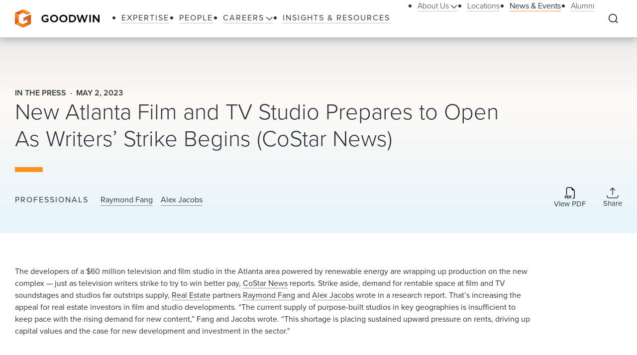

--- FILE ---
content_type: text/html; charset=utf-8
request_url: https://www.goodwinlaw.com/en/news-and-events/news/2023/05/announcements-new-atlanta-film-and-tv-studio
body_size: 21096
content:
<!DOCTYPE html><html lang="en"><head><meta charSet="utf-8"/><meta name="viewport" content="width=device-width, initial-scale=1.0"/><title>New Atlanta Film and TV Studio Prepares to Open As Writers’ Strike Begins (CoStar News) | News &amp; Events | Goodwin</title><meta name="title" content="New Atlanta Film and TV Studio Prepares to Open As Writers’ Strike Begins (CoStar News) | News &amp; Events | Goodwin"/><meta name="description" content="New Atlanta Film and TV Studio Prepares to Open As Writers’ Strike Begins (CoStar News) "/><meta name="keywords" content="New Atlanta Film and TV Studio Prepares to Open As Writers’ Strike Begins (CoStar News) "/><meta name="sectiontitle" content="News &amp; Events"/><meta name="pagetitle" content="New Atlanta Film and TV Studio Prepares to Open As Writers’ Strike Begins (CoStar News)"/><meta name="parsely-title" content="New Atlanta Film and TV Studio Prepares to Open As Writers’ Strike Begins (CoStar News)"/><meta name="parsely-link" content="https://www.goodwinlaw.com/en/news-and-events/news/2023/05/announcements-new-atlanta-film-and-tv-studio"/><meta name="parsely-type" content="post"/><meta name="parsely-pub-date" content="2023-05-02T05:00:00"/><meta name="parsely-section" content="News &amp; Events"/><script type="application/ld+json">{"@context":"http://schema.org","@type":"Article","mainEntityOfPage":{"@type":"webPage","@id":"https://www.goodwinlaw.com/en/news-and-events/news/2023/05/announcements-new-atlanta-film-and-tv-studio"},"headline":"New Atlanta Film and TV Studio Prepares to Open As Writers’ Strike Begins (CoStar News)","publisher":{"@type":"Organization","logo":{"@type":"ImageObject","url":"https://www.goodwinlaw.com/Content/site/public/images/goodwin-logo.svg"}},"datePublished":"5/2/2023","dateModified":"5/31/2023","author":{"@type":"Person","name":"Raymond Fang"}}</script><meta property="og:url" content="https://www.goodwinlaw.com/en/news-and-events/news/2023/05/announcements-new-atlanta-film-and-tv-studio"/><meta property="og:type" content="website"/><meta property="og:title" content="New Atlanta Film and TV Studio Prepares to Open As Writers’ Strike Begins (CoStar News) | News &amp; Events | Goodwin"/><meta property="og:description" content="New Atlanta Film and TV Studio Prepares to Open As Writers’ Strike Begins (CoStar News) "/><meta name="twitter:card" content="summary"/><meta name="twitter:site" content=""/><meta name="twitter:title" content="New Atlanta Film and TV Studio Prepares to Open As Writers’ Strike Begins (CoStar News) | News &amp; Events | Goodwin"/><meta name="twitter:description" content="New Atlanta Film and TV Studio Prepares to Open As Writers’ Strike Begins (CoStar News) "/><link rel="canonical" href="https://www.goodwinlaw.com/en/news-and-events/news/2023/05/announcements-new-atlanta-film-and-tv-studio"/><link rel="icon" href="/favicon.ico" type="image/x-icon"/><script type="text/javascript">
                      function OptanonWrapper()
                      {
                        if(window.OnetrustActiveGroups !== undefined){
                          if(window.OnetrustActiveGroups.includes('C0003')){
                            window.clarity('consent');
                          }
                        }
                      }
                    </script><meta name="robots" content="index,follow"/><meta name="next-head-count" content="26"/><meta charSet="utf-8"/><meta http-equiv="X-UA-Compatible" content="IE=Edge"/><meta name="google-site-verification" content="LLI8nVV-urCWaM1W_XD0HIYK9SbG_E4UTJWklsp4e4Y"/><meta name="msvalidate.01" content="77d76cb02ff14e9087836416e0bfb117"/><link rel="shortcut icon" href="/favicon.ico?v=1.0.0" type="image/ico"/><link rel="preload preconnect stylesheet" as="style" href="https://use.typekit.net/kbh2lhe.css"/><link rel="preload" href="/_next/static/css/39c53d2377f9e8d7.css" as="style"/><link rel="stylesheet" href="/_next/static/css/39c53d2377f9e8d7.css" data-n-g=""/><link rel="preload" href="/_next/static/css/1193f259bbce8fdc.css" as="style"/><link rel="stylesheet" href="/_next/static/css/1193f259bbce8fdc.css" data-n-p=""/><link rel="preload" href="/_next/static/css/3dea39fc01276fc2.css" as="style"/><link rel="stylesheet" href="/_next/static/css/3dea39fc01276fc2.css" data-n-p=""/><noscript data-n-css=""></noscript><script defer="" nomodule="" src="/_next/static/chunks/polyfills-c67a75d1b6f99dc8.js"></script><script id="autoblock-script" src="https://cdn.cookielaw.org/consent/f7d99e4b-32a1-4876-9e73-e0f0fec8d4ef/OtAutoBlock.js" type="text/javascript" defer="" data-nscript="beforeInteractive"></script><script src="/_next/static/chunks/webpack-fc6d181d0fefb5d0.js" defer=""></script><script src="/_next/static/chunks/framework-a3f22c85e7cb17c7.js" defer=""></script><script src="/_next/static/chunks/main-4804df42d6400002.js" defer=""></script><script src="/_next/static/chunks/pages/_app-8a788c897449772b.js" defer=""></script><script src="/_next/static/chunks/29107295-f5d3d9a71e7e292a.js" defer=""></script><script src="/_next/static/chunks/94726e6d-b7246f97b28ee1c2.js" defer=""></script><script src="/_next/static/chunks/9266-2fdb3e23ad8e7e4c.js" defer=""></script><script src="/_next/static/chunks/33654-23b00ab42e505431.js" defer=""></script><script src="/_next/static/chunks/56726-23b5e5ea672654f4.js" defer=""></script><script src="/_next/static/chunks/pages/%5B%5B...path%5D%5D-10f4f4c26a5672be.js" defer=""></script><script src="/_next/static/Q3t_nL9E8Y9yjpap1xn75/_buildManifest.js" defer=""></script><script src="/_next/static/Q3t_nL9E8Y9yjpap1xn75/_ssgManifest.js" defer=""></script></head><body><noscript><iframe title="google tag manager seo company" src="https://www.googletagmanager.com/ns.html?id=GTM-K96BH8J" height="0" width="0" class="iframe-hidden"></iframe></noscript><div id="__next"><div><div><div class=""><div class="NavigationHeader_headerSpacer__F3Y9q"><div class="headroom-wrapper"><div style="position:relative;top:0;left:0;right:0;z-index:1;-webkit-transform:translate3D(0, 0, 0);-ms-transform:translate3D(0, 0, 0);transform:translate3D(0, 0, 0)" class="headroom headroom--unfixed"><header class="NavigationHeader_header__ewYmv"><div class="NavigationHeader_bar__8PatP"><a class="NavigationHeader_logoContainer__Yert_" href="/en"><img alt="Goodwin" class="NavigationHeader_logo__7aun2" src="/-/media/images/global/logo.svg?iar=0&amp;rev=2514cc06f0d94f10b50df7f134813beb&amp;hash=609B5595A0097F7FB6E7FA004D7CDF5E"/><span class="util__sr-only">Goodwin</span></a><div class="NavigationHeader_rightColumn__zDsCH"><div class="NavigationHeader_menu__FlwjU" tabindex="-1" id="global-Navigation" aria-label="Global Navigation" aria-hidden="true"><nav class="NavigationHeader_navigation__0Ko9e"><ul class="NavigationHeader_navigationLinks__4K9gz"><li class="NavigationHeader_navigationLinksItem__PJNfA"><a title="" target="" class="LinkButtonStyles_navLink__eIbbi" href="/en/expertise"><span>Expertise</span></a></li><li class="NavigationHeader_navigationLinksItem__PJNfA"><a title="" target="" class="LinkButtonStyles_navLink__eIbbi" href="/en/people"><span>People</span></a></li><li class="NavigationHeader_navigationLinksItem__PJNfA"><div class="NavigationHeader_subMenu__MbcFj"><a title="" target="" class="LinkButtonStyles_navLink__eIbbi NavigationHeader_menuButton__z8EIt" href="/en/careers-pages/careers"><span>Careers<svg viewBox="0 0 18 10" fill="inherit" xmlns="http://www.w3.org/2000/svg" class="svg LinkButtonStyles_menuArrow__mgvcn NavigationHeader_menuArrow__5WHxj"><path fill-rule="evenodd" clip-rule="evenodd" d="M7.575 8.657 0 1.082 1.082 0l7.575 7.575L16.232 0l1.083 1.082-7.576 7.575L8.658 9.74 7.575 8.657Z"></path></svg></span></a><div class="NavigationHeader_subMenuWrapper__VPchB"><ul class="NavigationHeader_subMenuLinks__bXGEd"><li class="NavigationHeader_subMenuLinksItem__U_xGz"><a title="" target="" class="LinkButtonStyles_navSecondaryLink__2llr5 NavigationHeader_submenuLink___SGwO" href="/en/careers-pages/legal-careers"><span>Legal</span></a></li><li class="NavigationHeader_subMenuLinksItem__U_xGz"><a title="" target="" class="LinkButtonStyles_navSecondaryLink__2llr5 NavigationHeader_submenuLink___SGwO" href="/en/careers-pages/paralegal-careers"><span>Paralegal</span></a></li><li class="NavigationHeader_subMenuLinksItem__U_xGz"><a title="" target="" class="LinkButtonStyles_navSecondaryLink__2llr5 NavigationHeader_submenuLink___SGwO" href="/en/careers-pages/science-advisor-careers"><span>Science Advisor</span></a></li><li class="NavigationHeader_subMenuLinksItem__U_xGz"><a title="" target="" class="LinkButtonStyles_navSecondaryLink__2llr5 NavigationHeader_submenuLink___SGwO" href="/en/careers-pages/global-operations-careers"><span>Global Operations Team</span></a></li></ul></div></div></li><li class="NavigationHeader_navigationLinksItem__PJNfA"><a title="" target="" class="LinkButtonStyles_navLink__eIbbi" href="/en/insights"><span>Insights &amp; Resources</span></a></li></ul><ul class="NavigationHeader_navigationLinks__4K9gz NavigationHeader_navigationSecondaryLinks__qxOXl"><li class="NavigationHeader_navigationLinksItem__PJNfA"><div class="NavigationHeader_subMenu__MbcFj"><a title="" target="" class="LinkButtonStyles_navSecondaryLink__2llr5 NavigationHeader_menuButton__z8EIt" href="/en/about/about-us"><span>About Us<svg viewBox="0 0 18 10" fill="inherit" xmlns="http://www.w3.org/2000/svg" class="svg LinkButtonStyles_menuArrow__mgvcn NavigationHeader_menuArrow__5WHxj"><path fill-rule="evenodd" clip-rule="evenodd" d="M7.575 8.657 0 1.082 1.082 0l7.575 7.575L16.232 0l1.083 1.082-7.576 7.575L8.658 9.74 7.575 8.657Z"></path></svg></span></a><div class="NavigationHeader_subMenuWrapper__VPchB"><ul class="NavigationHeader_subMenuLinks__bXGEd"><li class="NavigationHeader_subMenuLinksItem__U_xGz"><a href="https://www.goodwinlaw.com/en/about/about-us#our-story" class="LinkButtonStyles_navSecondaryLink__2llr5 NavigationHeader_submenuLink___SGwO" target=""><span>Our Story</span></a></li><li class="NavigationHeader_subMenuLinksItem__U_xGz"><a href="https://www.goodwinlaw.com/en/about/about-us#TGW" class="LinkButtonStyles_navSecondaryLink__2llr5 NavigationHeader_submenuLink___SGwO" target=""><span>The Goodwin Way</span></a></li><li class="NavigationHeader_subMenuLinksItem__U_xGz"><a title="" target="" class="LinkButtonStyles_navSecondaryLink__2llr5 NavigationHeader_submenuLink___SGwO" href="/en/about/opportunity-inclusion-belonging"><span>Opportunity, Inclusion, and Belonging</span></a></li><li class="NavigationHeader_subMenuLinksItem__U_xGz"><a title="" target="" class="LinkButtonStyles_navSecondaryLink__2llr5 NavigationHeader_submenuLink___SGwO" href="/en/about/pro-bono"><span>Pro Bono</span></a></li><li class="NavigationHeader_subMenuLinksItem__U_xGz"><a href="https://www.goodwinlaw.com/en/about/about-us#firm-leadership" class="LinkButtonStyles_navSecondaryLink__2llr5 NavigationHeader_submenuLink___SGwO" target=""><span>Firm Leadership</span></a></li></ul></div></div></li><li class="NavigationHeader_navigationLinksItem__PJNfA"><a title="" target="" class="LinkButtonStyles_navSecondaryLink__2llr5" href="/en/locations"><span>Locations</span></a></li><li class="NavigationHeader_navigationLinksItem__PJNfA"><a title="" target="" class="LinkButtonStyles_navSecondaryLink__2llr5 LinkButtonStyles_active__3m86N" href="/en/news-and-events"><span>News &amp; Events</span></a></li><li class="NavigationHeader_navigationLinksItem__PJNfA"><a title="" target="" class="LinkButtonStyles_navSecondaryLink__2llr5" href="/en/alumni"><span>Alumni</span></a></li></ul></nav></div><div class="NavigationHeader_searchControls__f8xg8"><button aria-controls="global-search" aria-expanded="false" aria-label="Expand to Perform Site Search" class="NavigationHeader_searchToggle__mGgVe"><svg viewBox="0 0 24 24" fill="inherit" xmlns="http://www.w3.org/2000/svg" class="svg NavigationHeader_searchIcon__Dxn7g Icon_strokeNone__rHIIs" role="presentation"><path fill-rule="evenodd" clip-rule="evenodd" d="M11.273 3.09a8.182 8.182 0 1 0 0 16.364 8.182 8.182 0 0 0 0-16.363Zm-7.328.855a10.364 10.364 0 0 1 15.39 13.84l4.164 4.172-1.544 1.541-4.162-4.17A10.364 10.364 0 0 1 3.945 3.945Z"></path></svg></button><button tabindex="-1" aria-controls="global-search" aria-label="Close Search Navigation" class="NavigationHeader_searchClose__eZ0uX NavigationHeader_hideToggle__vhl6V"><svg viewBox="0 0 21 20" fill="none" xmlns="http://www.w3.org/2000/svg" class="svg NavigationHeader_searchCloseIcon__1FSC7 Icon_strokeNone__rHIIs" role="presentation"><rect x="2" y="17" width="22" height="2" rx="1" transform="rotate(-45 2 17)" fill="inherit"></rect><rect x="3.414" y="1" width="22" height="2" rx="1" transform="rotate(45 3.414 1)" fill="inherit"></rect></svg></button></div></div><button aria-controls="global-navigation" tabindex="0" aria-expanded="false" aria-label="Close Navigation" class="NavigationHeader_mobileToggle__syjFe"><span class="NavigationHeader_hamburger__qv0dC"></span></button><div class="NavigationHeader_typeaheadMenu__jm6qL" tabindex="-1" role="search" id="global-search" aria-label="Global Search Panel" aria-hidden="true"><div class="CoveoStandaloneSearchBox_wrapper__ldYd7"></div><div class="NavigationHeader_opaqueLayer__voTBj"></div></div></div></header></div></div></div><div class="util__section InsightsInsightHeader_header__63Wic"><div class="SectionContainer_container__VZsD1"><div class="InsightsInsightHeader_body__1XPUs"><div class="InsightsInsightHeader_intro__rSax9"><div class="InsightsInsightHeader_heading__wG_Pk"><div><div class="InsightsInsightHeader_metaTag__CoFju">In the Press</div><div class="InsightsInsightHeader_metaTag__CoFju">May 2, 2023</div></div><h1 class="InsightsInsightHeader_title__dooHb"><div>New Atlanta Film and TV Studio Prepares to Open As Writers’ Strike Begins (CoStar News) </div></h1></div></div><div class="InsightsInsightHeader_columns__LG6EU"><div class="InsightsInsightHeader_columnLeft__aUSkK"><div class="InsightsInsightHeader_authors__e6Lm0"><div class="InsightsInsightHeader_authorsLabel__nLQIp">Professionals</div><div><span class="InsightsInsightHeader_authorItem__Xwczf"><a class="LinkButtonStyles_bodyLink__y5QZS InsightsInsightHeader_author__avsdB" href="/en/people/f/fang-raymond">Raymond Fang</a></span><span class="InsightsInsightHeader_authorItem__Xwczf"><a class="LinkButtonStyles_bodyLink__y5QZS InsightsInsightHeader_author__avsdB" href="/en/people/j/jacobs-alex">Alex Jacobs</a></span></div></div></div><div class="InsightsInsightHeader_columnRight__OP5Ds"><div class="InsightsInsightHeader_icons__EJI_h"><a aria-label="Download PDF" href="https://1npdf11.onenorth.com/pdfrenderer.svc/v1/abcpdf11/GetRenderedPdfByUrl/announcements-New-Atlanta-Film-and-TV-Studio.pdf/?url=https://www.goodwinlaw.com/pdf%2Fen%2Fnews-and-events%2Fnews%2F2023%2F05%2Fannouncements-new-atlanta-film-and-tv-studio" target="_blank" rel="noreferrer" class="InsightsInsightHeader_iconBox__azmJC"><span class="Icon_iconBox__2O813"><svg viewBox="0 0 18 21" fill="inherit" xmlns="http://www.w3.org/2000/svg" class="svg Icon_icon__MF_Bx InsightsInsightHeader_icon__m150B Icon_strokeNone__rHIIs" role="presentation"><path fill-rule="evenodd" clip-rule="evenodd" d="M17.75 6.125V18a2.5 2.5 0 0 1-2.5 2.5H14v-1.25h1.25A1.25 1.25 0 0 0 16.5 18V6.125H14a1.875 1.875 0 0 1-1.875-1.875v-2.5H5.25A1.25 1.25 0 0 0 4 3v11.25H2.75V3A2.5 2.5 0 0 1 5.25.5h6.875l5.625 5.625Zm-15.5 9.188h-2v4.998h.989v-1.677h1.004c.358 0 .663-.072.915-.216.253-.147.447-.344.578-.593.136-.261.206-.552.201-.846 0-.313-.066-.595-.197-.846a1.47 1.47 0 0 0-.575-.597c-.25-.15-.554-.223-.915-.223Zm.681 1.666a.994.994 0 0 1-.106.475.718.718 0 0 1-.298.301.992.992 0 0 1-.468.103h-.824V16.1h.825c.272 0 .486.075.64.226.154.153.231.37.231.653Zm1.521-1.666v4.998h1.825c.502 0 .918-.1 1.248-.296.334-.2.595-.502.744-.861.162-.375.245-.828.245-1.355 0-.525-.082-.973-.245-1.344a1.782 1.782 0 0 0-.737-.85c-.33-.195-.748-.293-1.256-.293H4.452Zm.99.806h.703c.31 0 .563.062.761.19.207.135.362.334.443.567.098.252.147.565.147.941.004.25-.024.499-.085.74-.044.191-.128.37-.245.528a1 1 0 0 1-.417.315 1.621 1.621 0 0 1-.604.103h-.704v-3.384Zm4.678 2.204v1.988h-.987v-4.998h3.185v.816H10.12v1.396h2.008v.798H10.12Z"></path></svg><span class="Icon_iconLabel__41__I">View PDF</span></span></a><div class="ShareMenu_shareMenu__r8Dwm InsightsInsightHeader_share__NACQN"><button class="ShareMenu_shareMenuButton__jo_LZ" aria-controls="sharemenu" aria-expanded="false" aria-label="Collapse Share Links"><span class="Icon_iconBox__2O813"><svg viewBox="0 0 24 23" fill="none" xmlns="http://www.w3.org/2000/svg" class="svg Icon_icon__MF_Bx ShareMenu_iconShare__kp8KK Icon_fillNone__78zvD" role="presentation"><path d="m.889 17.056.69 2.76A2.222 2.222 0 0 0 3.734 21.5h16.532a2.223 2.223 0 0 0 2.155-1.683l.69-2.761M12 1.5v13.333V1.5Zm0 0L7.556 5.944 12 1.5Zm0 0 4.445 4.444L12 1.5Z" stroke="inherit" stroke-width="1.567" stroke-linecap="round" stroke-linejoin="round" fill="transparent"></path></svg><span class="Icon_iconLabel__41__I">Share</span></span></button><ul id="sharemenu" tabindex="-1" aria-hidden="true" class="ShareMenu_shareMenuOptions__bUYAJ ShareMenu_shareMenuOptionsOpenRightThenLeft___71vQ"><li class="ShareMenu_shareMenuOptionItem__g1qAm"><a href="https://www.linkedin.com/shareArticle?mini=true&amp;url=https://www.goodwinlaw.com/en/news-and-events/news/2023/05/announcements-new-atlanta-film-and-tv-studio" target="_blank" rel="noopener" aria-label="Share this page on LinkedIn"><svg viewBox="0 0 24 24" fill="inherit" xmlns="http://www.w3.org/2000/svg" class="svg ShareMenu_shareIcon__hzLec Icon_strokeNone__rHIIs" role="presentation"><path fill-rule="evenodd" clip-rule="evenodd" d="M9.429 8.969h3.714v1.85c.535-1.064 1.907-2.02 3.968-2.02 3.951 0 4.889 2.118 4.889 6.004V22h-4v-6.312c0-2.213-.535-3.461-1.897-3.461-1.889 0-2.674 1.345-2.674 3.46V22h-4V8.969ZM2.57 21.83h4V8.799h-4V21.83ZM7.143 4.55a2.53 2.53 0 0 1-.753 1.802 2.59 2.59 0 0 1-3.638.001A2.548 2.548 0 0 1 2 4.55c0-.677.27-1.325.753-1.803a2.583 2.583 0 0 1 3.637 0c.482.478.753 1.126.753 1.803Z"></path></svg></a></li><li class="ShareMenu_shareMenuOptionItem__g1qAm"><a href="https://www.facebook.com/sharer/sharer.php?u=https://www.goodwinlaw.com/en/news-and-events/news/2023/05/announcements-new-atlanta-film-and-tv-studio" target="_blank" rel="noopener" aria-label="Share this page on Facebook"><svg viewBox="0 0 13 21" fill="inherit" xmlns="http://www.w3.org/2000/svg" class="svg ShareMenu_shareIcon__hzLec Icon_strokeNone__rHIIs" role="presentation"><path d="m11.34 11.7.578-3.764H8.306V5.493c0-1.03.504-2.034 2.122-2.034h1.642V.254S10.58 0 9.155 0C6.181 0 4.236 1.803 4.236 5.067v2.869H.93V11.7h3.306v9.1h4.07v-9.1h3.034Z"></path></svg></a></li><li class="ShareMenu_shareMenuOptionItem__g1qAm"><a href="https://twitter.com/intent/tweet?url=https://www.goodwinlaw.com/en/news-and-events/news/2023/05/announcements-new-atlanta-film-and-tv-studio" target="_blank" rel="noopener" aria-label="this page on Twitter"><svg xmlns="http://www.w3.org/2000/svg" viewBox="0 0 512 512" class="svg ShareMenu_shareIcon__hzLec Icon_strokeNone__rHIIs" role="presentation"><path d="M389.2 48h70.6L305.6 224.2 487 464H345L233.7 318.6 106.5 464H35.8l164.9-188.5L26.8 48h145.6l100.5 132.9L389.2 48zm-24.8 373.8h39.1L151.1 88h-42l255.3 333.8z"></path></svg></a></li><li class="ShareMenu_shareMenuOptionItem__g1qAm"><a href="mailto:?body=https://www.goodwinlaw.com/en/news-and-events/news/2023/05/announcements-new-atlanta-film-and-tv-studio" target="_blank" rel="noopener" aria-label="Email this page"><svg viewBox="0 0 28 21" fill="inherit" xmlns="http://www.w3.org/2000/svg" class="svg ShareMenu_shareIcon__hzLec Icon_strokeNone__rHIIs" role="presentation"><path d="M26 .5H2a2 2 0 0 0-2 2v16a2 2 0 0 0 2 2h24a2 2 0 0 0 2-2v-16a2 2 0 0 0-2-2Zm-2.2 2L14 9.28 4.2 2.5h19.6ZM2 18.5V3.41l11.43 7.91a1 1 0 0 0 1.14 0L26 3.41V18.5H2Z"></path></svg></a></li></ul></div></div></div></div></div></div></div><main id="main-content" class="util__main-content"><div class="util__section util__section--padded"><div class="SectionContainer_container__VZsD1"><div class="RichTextReadMore_readMore__9fAoF"><div class="RichTextReadMore_copy__BeE_2"><div><div class="rich-text">The developers of a $60 million television and film studio in the Atlanta area powered by renewable energy are wrapping up production on the new complex &mdash; just as television writers strike to try to win better pay, <a rel="noopener noreferrer" href="https://www.costar.com/article/1870746578/new-atlanta-film-and-tv-studio-prepares-to-open-as-writers-strike-begins" target="_blank">CoStar News</a> reports. Strike aside, demand for rentable space at film and TV soundstages and studios far outstrips supply, <a href="/en/expertise/industries/real-estate-industry">Real Estate</a>&nbsp;partners <a href="/en/people/f/fang-raymond">Raymond Fang</a>&nbsp;and <a href="/en/people/j/jacobs-alex">Alex Jacobs</a>&nbsp;wrote in a research report. That&rsquo;s increasing the appeal for real estate investors in film and studio developments. &ldquo;The current supply of purpose-built studios in key geographies is insufficient to keep pace with the rising demand for new content,&rdquo; Fang and Jacobs wrote. &ldquo;This shortage is placing sustained upward pressure on rents, driving up capital values and the case for new development and investment in the sector."</div></div></div></div></div></div><div class="util__section util__section--padded util__section--page-footer BasicContentRelatedContentTabs_basicContentRelatedContentTabs__ChiAN"><div class="SectionContainer_container__VZsD1"><h2 class="type__h2 type--spaced-md">Related Content</h2><div class="BasicContentRelatedContentTabs_tablistScrollWrapper__z_Sdw"><div role="tablist" class="BasicContentRelatedContentTabs_tablist__wEJQr"><button role="tab" aria-controls="e8534937-d8aa-43ce-b96a-d6fb59b99ea8" aria-selected="true" class="LinkButtonStyles_primaryLink__0phNH BasicContentRelatedContentTabs_tabButton__6Cd0C LinkButtonStyles_active__3m86N">Insights &amp; Resources</button><button role="tab" aria-controls="c96f027a-0d2d-4ae8-9052-261643e6dedd" aria-selected="true" class="LinkButtonStyles_primaryLink__0phNH BasicContentRelatedContentTabs_tabButton__6Cd0C">News &amp; Events</button><button role="tab" aria-controls="3a046762-8bdf-46ca-b5bc-23cd5171ed01" aria-selected="true" class="LinkButtonStyles_primaryLink__0phNH BasicContentRelatedContentTabs_tabButton__6Cd0C">Industries</button><button role="tab" aria-controls="fc89819f-7f4e-434f-a8c8-1a29c5e65803" aria-selected="true" class="LinkButtonStyles_primaryLink__0phNH BasicContentRelatedContentTabs_tabButton__6Cd0C">Practices</button></div></div><div class="BasicContentRelatedContentTabs_panels__83IVV"><div class="InsightsInsightsAndResourcesTab_tabPanel__H9Qc7 tabPanel InsightsInsightsAndResourcesTab_tabPanelActive__tJ9ih" role="tabpanel" aria-hidden="false" id="e8534937-d8aa-43ce-b96a-d6fb59b99ea8"><ul class="InsightsInsightsAndResourcesTab_grid__KIL9J"><li class="InsightsInsightsAndResourcesTab_gridItem__kb1E3"><a target="_self" class="Tile_tile__bVU6D" href="/en/insights/publications/2026/01/alerts-realestate-impacts-of-the-renters-rights-act"><div class="Tile_tileBody__OfDWm"><div class="Tile_tileIconBoxLeft__ohzrK"><svg viewBox="0 0 70 86" fill="inherit" xmlns="http://www.w3.org/2000/svg" class="svg Tile_tileIcon__WngOt Icon_strokeNone__rHIIs" role="presentation"><path d="M17.5 70.66c-.75 0-1.25.425-1.25 1.063 0 .639.5 1.064 1.25 1.064h15c.75 0 1.25-.425 1.25-1.064 0-.638-.5-1.063-1.25-1.063h-15ZM40 65.34c0-.638-.5-1.063-1.25-1.063H17.5c-.75 0-1.25.425-1.25 1.063 0 .639.5 1.064 1.25 1.064h21.25c.75 0 1.25-.425 1.25-1.064ZM53.75 58.958c0-.639-.5-1.064-1.25-1.064h-35c-.75 0-1.25.425-1.25 1.064 0 .638.5 1.063 1.25 1.063h35c.75 0 1.25-.425 1.25-1.063ZM52.5 51.51h-35c-.75 0-1.25.426-1.25 1.065 0 .638.5 1.063 1.25 1.063h35c.75 0 1.25-.425 1.25-1.063 0-.639-.5-1.064-1.25-1.064ZM20 15.34V6.83c0-.638-.5-1.064-1.25-1.064s-1.25.426-1.25 1.064v7.447H8.75c-.75 0-1.25.425-1.25 1.064 0 .638.5 1.063 1.25 1.063h10c.75 0 1.25-.425 1.25-1.063Z"></path><path d="M61.25.447H17L.375 14.596c-.25.213-.375.532-.375.85v62.66c0 4.15 3.875 7.447 8.75 7.447h60c.75 0 1.25-.425 1.25-1.064V7.894c0-4.15-3.875-7.447-8.75-7.447ZM2.5 78.107V15.765L18 2.575h43.25c3.5 0 6.25 2.34 6.25 5.319v75.532H8.75c-3.5 0-6.25-2.34-6.25-5.32Z"></path><path d="M52.5 32.362h-35c-.75 0-1.25.425-1.25 1.064 0 .638.5 1.063 1.25 1.063h35c.75 0 1.25-.425 1.25-1.063 0-.639-.5-1.064-1.25-1.064ZM53.75 46.191c0-.638-.5-1.063-1.25-1.063h-35c-.75 0-1.25.425-1.25 1.063 0 .639.5 1.064 1.25 1.064h35c.75 0 1.25-.425 1.25-1.064ZM52.5 25.979h-35c-.75 0-1.25.425-1.25 1.064 0 .638.5 1.063 1.25 1.063h35c.75 0 1.25-.425 1.25-1.063 0-.639-.5-1.064-1.25-1.064ZM52.5 38.745h-35c-.75 0-1.25.425-1.25 1.064 0 .638.5 1.063 1.25 1.063h35c.75 0 1.25-.425 1.25-1.063 0-.639-.5-1.064-1.25-1.064Z"></path></svg></div><div class="Tile_tileCopy__ukICT"><div class="Tile_tileMetaInfo__s7_gU"><span class="Tile_tileMeta__I8z1v">Alert</span></div><div class="Tile_tileMetaInfo__s7_gU"><span class="Tile_tileMeta__I8z1v">January 28, 2026</span></div><div class="Tile_tileHeading__546YF"><h3 class="type__h5">Impacts of the Renters’ Rights Act on Owners and Operators of Student Accommodation</h3></div></div><div class="Tile_tileIconBoxRight__O2sre"><svg viewBox="0 0 30 30" fill="inherit" xmlns="http://www.w3.org/2000/svg" class="svg Tile_iconInternal__UXMsg" role="presentation"><path d="M22.207 16.207a1 1 0 0 0 0-1.414l-6.364-6.364a1 1 0 1 0-1.414 1.414l5.657 5.657-5.657 5.657a1 1 0 0 0 1.414 1.414l6.364-6.364ZM7.5 16.5h14v-2h-14v2Z"></path><circle fill="none" cx="15" cy="15" r="14.231"></circle></svg></div></div></a></li><li class="InsightsInsightsAndResourcesTab_gridItem__kb1E3"><a target="_self" class="Tile_tile__bVU6D" href="/en/insights/publications/2026/01/alerts-realestate-the-past-present-and-future"><div class="Tile_tileBody__OfDWm"><div class="Tile_tileIconBoxLeft__ohzrK"><svg viewBox="0 0 70 86" fill="inherit" xmlns="http://www.w3.org/2000/svg" class="svg Tile_tileIcon__WngOt Icon_strokeNone__rHIIs" role="presentation"><path d="M17.5 70.66c-.75 0-1.25.425-1.25 1.063 0 .639.5 1.064 1.25 1.064h15c.75 0 1.25-.425 1.25-1.064 0-.638-.5-1.063-1.25-1.063h-15ZM40 65.34c0-.638-.5-1.063-1.25-1.063H17.5c-.75 0-1.25.425-1.25 1.063 0 .639.5 1.064 1.25 1.064h21.25c.75 0 1.25-.425 1.25-1.064ZM53.75 58.958c0-.639-.5-1.064-1.25-1.064h-35c-.75 0-1.25.425-1.25 1.064 0 .638.5 1.063 1.25 1.063h35c.75 0 1.25-.425 1.25-1.063ZM52.5 51.51h-35c-.75 0-1.25.426-1.25 1.065 0 .638.5 1.063 1.25 1.063h35c.75 0 1.25-.425 1.25-1.063 0-.639-.5-1.064-1.25-1.064ZM20 15.34V6.83c0-.638-.5-1.064-1.25-1.064s-1.25.426-1.25 1.064v7.447H8.75c-.75 0-1.25.425-1.25 1.064 0 .638.5 1.063 1.25 1.063h10c.75 0 1.25-.425 1.25-1.063Z"></path><path d="M61.25.447H17L.375 14.596c-.25.213-.375.532-.375.85v62.66c0 4.15 3.875 7.447 8.75 7.447h60c.75 0 1.25-.425 1.25-1.064V7.894c0-4.15-3.875-7.447-8.75-7.447ZM2.5 78.107V15.765L18 2.575h43.25c3.5 0 6.25 2.34 6.25 5.319v75.532H8.75c-3.5 0-6.25-2.34-6.25-5.32Z"></path><path d="M52.5 32.362h-35c-.75 0-1.25.425-1.25 1.064 0 .638.5 1.063 1.25 1.063h35c.75 0 1.25-.425 1.25-1.063 0-.639-.5-1.064-1.25-1.064ZM53.75 46.191c0-.638-.5-1.063-1.25-1.063h-35c-.75 0-1.25.425-1.25 1.063 0 .639.5 1.064 1.25 1.064h35c.75 0 1.25-.425 1.25-1.064ZM52.5 25.979h-35c-.75 0-1.25.425-1.25 1.064 0 .638.5 1.063 1.25 1.063h35c.75 0 1.25-.425 1.25-1.063 0-.639-.5-1.064-1.25-1.064ZM52.5 38.745h-35c-.75 0-1.25.425-1.25 1.064 0 .638.5 1.063 1.25 1.063h35c.75 0 1.25-.425 1.25-1.063 0-.639-.5-1.064-1.25-1.064Z"></path></svg></div><div class="Tile_tileCopy__ukICT"><div class="Tile_tileMetaInfo__s7_gU"><span class="Tile_tileMeta__I8z1v">Goodwin on REITs</span></div><div class="Tile_tileMetaInfo__s7_gU"><span class="Tile_tileMeta__I8z1v">January 27, 2026</span></div><div class="Tile_tileHeading__546YF"><h3 class="type__h5">The Past, Present, and Future of the Non-Traded NAV REIT Structure</h3></div></div><div class="Tile_tileIconBoxRight__O2sre"><svg viewBox="0 0 30 30" fill="inherit" xmlns="http://www.w3.org/2000/svg" class="svg Tile_iconInternal__UXMsg" role="presentation"><path d="M22.207 16.207a1 1 0 0 0 0-1.414l-6.364-6.364a1 1 0 1 0-1.414 1.414l5.657 5.657-5.657 5.657a1 1 0 0 0 1.414 1.414l6.364-6.364ZM7.5 16.5h14v-2h-14v2Z"></path><circle fill="none" cx="15" cy="15" r="14.231"></circle></svg></div></div></a></li><li class="InsightsInsightsAndResourcesTab_gridItem__kb1E3"><a target="_self" class="Tile_tile__bVU6D" href="/en/insights/publications/2026/01/alerts-realestate-a-comprehensive-guide-to-ltip-units"><div class="Tile_tileBody__OfDWm"><div class="Tile_tileIconBoxLeft__ohzrK"><svg viewBox="0 0 70 86" fill="inherit" xmlns="http://www.w3.org/2000/svg" class="svg Tile_tileIcon__WngOt Icon_strokeNone__rHIIs" role="presentation"><path d="M17.5 70.66c-.75 0-1.25.425-1.25 1.063 0 .639.5 1.064 1.25 1.064h15c.75 0 1.25-.425 1.25-1.064 0-.638-.5-1.063-1.25-1.063h-15ZM40 65.34c0-.638-.5-1.063-1.25-1.063H17.5c-.75 0-1.25.425-1.25 1.063 0 .639.5 1.064 1.25 1.064h21.25c.75 0 1.25-.425 1.25-1.064ZM53.75 58.958c0-.639-.5-1.064-1.25-1.064h-35c-.75 0-1.25.425-1.25 1.064 0 .638.5 1.063 1.25 1.063h35c.75 0 1.25-.425 1.25-1.063ZM52.5 51.51h-35c-.75 0-1.25.426-1.25 1.065 0 .638.5 1.063 1.25 1.063h35c.75 0 1.25-.425 1.25-1.063 0-.639-.5-1.064-1.25-1.064ZM20 15.34V6.83c0-.638-.5-1.064-1.25-1.064s-1.25.426-1.25 1.064v7.447H8.75c-.75 0-1.25.425-1.25 1.064 0 .638.5 1.063 1.25 1.063h10c.75 0 1.25-.425 1.25-1.063Z"></path><path d="M61.25.447H17L.375 14.596c-.25.213-.375.532-.375.85v62.66c0 4.15 3.875 7.447 8.75 7.447h60c.75 0 1.25-.425 1.25-1.064V7.894c0-4.15-3.875-7.447-8.75-7.447ZM2.5 78.107V15.765L18 2.575h43.25c3.5 0 6.25 2.34 6.25 5.319v75.532H8.75c-3.5 0-6.25-2.34-6.25-5.32Z"></path><path d="M52.5 32.362h-35c-.75 0-1.25.425-1.25 1.064 0 .638.5 1.063 1.25 1.063h35c.75 0 1.25-.425 1.25-1.063 0-.639-.5-1.064-1.25-1.064ZM53.75 46.191c0-.638-.5-1.063-1.25-1.063h-35c-.75 0-1.25.425-1.25 1.063 0 .639.5 1.064 1.25 1.064h35c.75 0 1.25-.425 1.25-1.064ZM52.5 25.979h-35c-.75 0-1.25.425-1.25 1.064 0 .638.5 1.063 1.25 1.063h35c.75 0 1.25-.425 1.25-1.063 0-.639-.5-1.064-1.25-1.064ZM52.5 38.745h-35c-.75 0-1.25.425-1.25 1.064 0 .638.5 1.063 1.25 1.063h35c.75 0 1.25-.425 1.25-1.063 0-.639-.5-1.064-1.25-1.064Z"></path></svg></div><div class="Tile_tileCopy__ukICT"><div class="Tile_tileMetaInfo__s7_gU"><span class="Tile_tileMeta__I8z1v">Goodwin on REITs</span></div><div class="Tile_tileMetaInfo__s7_gU"><span class="Tile_tileMeta__I8z1v">January 15, 2026</span></div><div class="Tile_tileHeading__546YF"><h3 class="type__h5">Unlocking the UPREIT Structure: A Comprehensive Guide to LTIP Units as Currency for Incentive Equity Awards</h3></div></div><div class="Tile_tileIconBoxRight__O2sre"><svg viewBox="0 0 30 30" fill="inherit" xmlns="http://www.w3.org/2000/svg" class="svg Tile_iconInternal__UXMsg" role="presentation"><path d="M22.207 16.207a1 1 0 0 0 0-1.414l-6.364-6.364a1 1 0 1 0-1.414 1.414l5.657 5.657-5.657 5.657a1 1 0 0 0 1.414 1.414l6.364-6.364ZM7.5 16.5h14v-2h-14v2Z"></path><circle fill="none" cx="15" cy="15" r="14.231"></circle></svg></div></div></a></li><li class="InsightsInsightsAndResourcesTab_gridItem__kb1E3"><a target="_self" class="Tile_tile__bVU6D" href="/en/insights/publications/2026/01/insights-realestate-investment-manager-consolidation"><div class="Tile_tileBody__OfDWm"><div class="Tile_tileIconBoxLeft__ohzrK"><svg viewBox="0 0 70 86" fill="inherit" xmlns="http://www.w3.org/2000/svg" class="svg Tile_tileIcon__WngOt Icon_strokeNone__rHIIs" role="presentation"><path d="M17.5 70.66c-.75 0-1.25.425-1.25 1.063 0 .639.5 1.064 1.25 1.064h15c.75 0 1.25-.425 1.25-1.064 0-.638-.5-1.063-1.25-1.063h-15ZM40 65.34c0-.638-.5-1.063-1.25-1.063H17.5c-.75 0-1.25.425-1.25 1.063 0 .639.5 1.064 1.25 1.064h21.25c.75 0 1.25-.425 1.25-1.064ZM53.75 58.958c0-.639-.5-1.064-1.25-1.064h-35c-.75 0-1.25.425-1.25 1.064 0 .638.5 1.063 1.25 1.063h35c.75 0 1.25-.425 1.25-1.063ZM52.5 51.51h-35c-.75 0-1.25.426-1.25 1.065 0 .638.5 1.063 1.25 1.063h35c.75 0 1.25-.425 1.25-1.063 0-.639-.5-1.064-1.25-1.064ZM20 15.34V6.83c0-.638-.5-1.064-1.25-1.064s-1.25.426-1.25 1.064v7.447H8.75c-.75 0-1.25.425-1.25 1.064 0 .638.5 1.063 1.25 1.063h10c.75 0 1.25-.425 1.25-1.063Z"></path><path d="M61.25.447H17L.375 14.596c-.25.213-.375.532-.375.85v62.66c0 4.15 3.875 7.447 8.75 7.447h60c.75 0 1.25-.425 1.25-1.064V7.894c0-4.15-3.875-7.447-8.75-7.447ZM2.5 78.107V15.765L18 2.575h43.25c3.5 0 6.25 2.34 6.25 5.319v75.532H8.75c-3.5 0-6.25-2.34-6.25-5.32Z"></path><path d="M52.5 32.362h-35c-.75 0-1.25.425-1.25 1.064 0 .638.5 1.063 1.25 1.063h35c.75 0 1.25-.425 1.25-1.063 0-.639-.5-1.064-1.25-1.064ZM53.75 46.191c0-.638-.5-1.063-1.25-1.063h-35c-.75 0-1.25.425-1.25 1.063 0 .639.5 1.064 1.25 1.064h35c.75 0 1.25-.425 1.25-1.064ZM52.5 25.979h-35c-.75 0-1.25.425-1.25 1.064 0 .638.5 1.063 1.25 1.063h35c.75 0 1.25-.425 1.25-1.063 0-.639-.5-1.064-1.25-1.064ZM52.5 38.745h-35c-.75 0-1.25.425-1.25 1.064 0 .638.5 1.063 1.25 1.063h35c.75 0 1.25-.425 1.25-1.063 0-.639-.5-1.064-1.25-1.064Z"></path></svg></div><div class="Tile_tileCopy__ukICT"><div class="Tile_tileMetaInfo__s7_gU"><span class="Tile_tileMeta__I8z1v">Insight</span></div><div class="Tile_tileMetaInfo__s7_gU"><span class="Tile_tileMeta__I8z1v">January 14, 2026</span></div><div class="Tile_tileHeading__546YF"><h3 class="type__h5">Investment Manager Consolidation in Real Estate: Trends, Drivers, and Considerations</h3></div></div><div class="Tile_tileIconBoxRight__O2sre"><svg viewBox="0 0 30 30" fill="inherit" xmlns="http://www.w3.org/2000/svg" class="svg Tile_iconInternal__UXMsg" role="presentation"><path d="M22.207 16.207a1 1 0 0 0 0-1.414l-6.364-6.364a1 1 0 1 0-1.414 1.414l5.657 5.657-5.657 5.657a1 1 0 0 0 1.414 1.414l6.364-6.364ZM7.5 16.5h14v-2h-14v2Z"></path><circle fill="none" cx="15" cy="15" r="14.231"></circle></svg></div></div></a></li><li class="InsightsInsightsAndResourcesTab_gridItem__kb1E3"><a target="_self" class="Tile_tile__bVU6D" href="/en/insights/publications/2026/01/alerts-otherindustries-2026-hsr-thresholds-announced"><div class="Tile_tileBody__OfDWm"><div class="Tile_tileIconBoxLeft__ohzrK"><svg viewBox="0 0 70 86" fill="inherit" xmlns="http://www.w3.org/2000/svg" class="svg Tile_tileIcon__WngOt Icon_strokeNone__rHIIs" role="presentation"><path d="M17.5 70.66c-.75 0-1.25.425-1.25 1.063 0 .639.5 1.064 1.25 1.064h15c.75 0 1.25-.425 1.25-1.064 0-.638-.5-1.063-1.25-1.063h-15ZM40 65.34c0-.638-.5-1.063-1.25-1.063H17.5c-.75 0-1.25.425-1.25 1.063 0 .639.5 1.064 1.25 1.064h21.25c.75 0 1.25-.425 1.25-1.064ZM53.75 58.958c0-.639-.5-1.064-1.25-1.064h-35c-.75 0-1.25.425-1.25 1.064 0 .638.5 1.063 1.25 1.063h35c.75 0 1.25-.425 1.25-1.063ZM52.5 51.51h-35c-.75 0-1.25.426-1.25 1.065 0 .638.5 1.063 1.25 1.063h35c.75 0 1.25-.425 1.25-1.063 0-.639-.5-1.064-1.25-1.064ZM20 15.34V6.83c0-.638-.5-1.064-1.25-1.064s-1.25.426-1.25 1.064v7.447H8.75c-.75 0-1.25.425-1.25 1.064 0 .638.5 1.063 1.25 1.063h10c.75 0 1.25-.425 1.25-1.063Z"></path><path d="M61.25.447H17L.375 14.596c-.25.213-.375.532-.375.85v62.66c0 4.15 3.875 7.447 8.75 7.447h60c.75 0 1.25-.425 1.25-1.064V7.894c0-4.15-3.875-7.447-8.75-7.447ZM2.5 78.107V15.765L18 2.575h43.25c3.5 0 6.25 2.34 6.25 5.319v75.532H8.75c-3.5 0-6.25-2.34-6.25-5.32Z"></path><path d="M52.5 32.362h-35c-.75 0-1.25.425-1.25 1.064 0 .638.5 1.063 1.25 1.063h35c.75 0 1.25-.425 1.25-1.063 0-.639-.5-1.064-1.25-1.064ZM53.75 46.191c0-.638-.5-1.063-1.25-1.063h-35c-.75 0-1.25.425-1.25 1.063 0 .639.5 1.064 1.25 1.064h35c.75 0 1.25-.425 1.25-1.064ZM52.5 25.979h-35c-.75 0-1.25.425-1.25 1.064 0 .638.5 1.063 1.25 1.063h35c.75 0 1.25-.425 1.25-1.063 0-.639-.5-1.064-1.25-1.064ZM52.5 38.745h-35c-.75 0-1.25.425-1.25 1.064 0 .638.5 1.063 1.25 1.063h35c.75 0 1.25-.425 1.25-1.063 0-.639-.5-1.064-1.25-1.064Z"></path></svg></div><div class="Tile_tileCopy__ukICT"><div class="Tile_tileMetaInfo__s7_gU"><span class="Tile_tileMeta__I8z1v">Alert</span></div><div class="Tile_tileMetaInfo__s7_gU"><span class="Tile_tileMeta__I8z1v">January 14, 2026</span></div><div class="Tile_tileHeading__546YF"><h3 class="type__h5">2026 HSR Thresholds Announced: $133.9 million</h3></div></div><div class="Tile_tileIconBoxRight__O2sre"><svg viewBox="0 0 30 30" fill="inherit" xmlns="http://www.w3.org/2000/svg" class="svg Tile_iconInternal__UXMsg" role="presentation"><path d="M22.207 16.207a1 1 0 0 0 0-1.414l-6.364-6.364a1 1 0 1 0-1.414 1.414l5.657 5.657-5.657 5.657a1 1 0 0 0 1.414 1.414l6.364-6.364ZM7.5 16.5h14v-2h-14v2Z"></path><circle fill="none" cx="15" cy="15" r="14.231"></circle></svg></div></div></a></li><li class="InsightsInsightsAndResourcesTab_gridItem__kb1E3"><a target="_self" class="Tile_tile__bVU6D" href="/en/insights/publications/2026/01/alerts-realestate-shareholder-activism-in-the-public-reit-sector"><div class="Tile_tileBody__OfDWm"><div class="Tile_tileIconBoxLeft__ohzrK"><svg viewBox="0 0 70 86" fill="inherit" xmlns="http://www.w3.org/2000/svg" class="svg Tile_tileIcon__WngOt Icon_strokeNone__rHIIs" role="presentation"><path d="M17.5 70.66c-.75 0-1.25.425-1.25 1.063 0 .639.5 1.064 1.25 1.064h15c.75 0 1.25-.425 1.25-1.064 0-.638-.5-1.063-1.25-1.063h-15ZM40 65.34c0-.638-.5-1.063-1.25-1.063H17.5c-.75 0-1.25.425-1.25 1.063 0 .639.5 1.064 1.25 1.064h21.25c.75 0 1.25-.425 1.25-1.064ZM53.75 58.958c0-.639-.5-1.064-1.25-1.064h-35c-.75 0-1.25.425-1.25 1.064 0 .638.5 1.063 1.25 1.063h35c.75 0 1.25-.425 1.25-1.063ZM52.5 51.51h-35c-.75 0-1.25.426-1.25 1.065 0 .638.5 1.063 1.25 1.063h35c.75 0 1.25-.425 1.25-1.063 0-.639-.5-1.064-1.25-1.064ZM20 15.34V6.83c0-.638-.5-1.064-1.25-1.064s-1.25.426-1.25 1.064v7.447H8.75c-.75 0-1.25.425-1.25 1.064 0 .638.5 1.063 1.25 1.063h10c.75 0 1.25-.425 1.25-1.063Z"></path><path d="M61.25.447H17L.375 14.596c-.25.213-.375.532-.375.85v62.66c0 4.15 3.875 7.447 8.75 7.447h60c.75 0 1.25-.425 1.25-1.064V7.894c0-4.15-3.875-7.447-8.75-7.447ZM2.5 78.107V15.765L18 2.575h43.25c3.5 0 6.25 2.34 6.25 5.319v75.532H8.75c-3.5 0-6.25-2.34-6.25-5.32Z"></path><path d="M52.5 32.362h-35c-.75 0-1.25.425-1.25 1.064 0 .638.5 1.063 1.25 1.063h35c.75 0 1.25-.425 1.25-1.063 0-.639-.5-1.064-1.25-1.064ZM53.75 46.191c0-.638-.5-1.063-1.25-1.063h-35c-.75 0-1.25.425-1.25 1.063 0 .639.5 1.064 1.25 1.064h35c.75 0 1.25-.425 1.25-1.064ZM52.5 25.979h-35c-.75 0-1.25.425-1.25 1.064 0 .638.5 1.063 1.25 1.063h35c.75 0 1.25-.425 1.25-1.063 0-.639-.5-1.064-1.25-1.064ZM52.5 38.745h-35c-.75 0-1.25.425-1.25 1.064 0 .638.5 1.063 1.25 1.063h35c.75 0 1.25-.425 1.25-1.063 0-.639-.5-1.064-1.25-1.064Z"></path></svg></div><div class="Tile_tileCopy__ukICT"><div class="Tile_tileMetaInfo__s7_gU"><span class="Tile_tileMeta__I8z1v">Goodwin on REITs</span></div><div class="Tile_tileMetaInfo__s7_gU"><span class="Tile_tileMeta__I8z1v">January 13, 2026</span></div><div class="Tile_tileHeading__546YF"><h3 class="type__h5">Shareholder Activism in the Public REIT Sector:  A Lookback at 2025 and What to Expect for 2026</h3></div></div><div class="Tile_tileIconBoxRight__O2sre"><svg viewBox="0 0 30 30" fill="inherit" xmlns="http://www.w3.org/2000/svg" class="svg Tile_iconInternal__UXMsg" role="presentation"><path d="M22.207 16.207a1 1 0 0 0 0-1.414l-6.364-6.364a1 1 0 1 0-1.414 1.414l5.657 5.657-5.657 5.657a1 1 0 0 0 1.414 1.414l6.364-6.364ZM7.5 16.5h14v-2h-14v2Z"></path><circle fill="none" cx="15" cy="15" r="14.231"></circle></svg></div></div></a></li><li class="InsightsInsightsAndResourcesTab_gridItem__kb1E3"><a target="_self" class="Tile_tile__bVU6D" href="/en/insights/publications/2025/12/insights-realestate-pif-everything-is-different"><div class="Tile_tileBody__OfDWm"><div class="Tile_tileIconBoxLeft__ohzrK"><svg viewBox="0 0 70 86" fill="inherit" xmlns="http://www.w3.org/2000/svg" class="svg Tile_tileIcon__WngOt Icon_strokeNone__rHIIs" role="presentation"><path d="M17.5 70.66c-.75 0-1.25.425-1.25 1.063 0 .639.5 1.064 1.25 1.064h15c.75 0 1.25-.425 1.25-1.064 0-.638-.5-1.063-1.25-1.063h-15ZM40 65.34c0-.638-.5-1.063-1.25-1.063H17.5c-.75 0-1.25.425-1.25 1.063 0 .639.5 1.064 1.25 1.064h21.25c.75 0 1.25-.425 1.25-1.064ZM53.75 58.958c0-.639-.5-1.064-1.25-1.064h-35c-.75 0-1.25.425-1.25 1.064 0 .638.5 1.063 1.25 1.063h35c.75 0 1.25-.425 1.25-1.063ZM52.5 51.51h-35c-.75 0-1.25.426-1.25 1.065 0 .638.5 1.063 1.25 1.063h35c.75 0 1.25-.425 1.25-1.063 0-.639-.5-1.064-1.25-1.064ZM20 15.34V6.83c0-.638-.5-1.064-1.25-1.064s-1.25.426-1.25 1.064v7.447H8.75c-.75 0-1.25.425-1.25 1.064 0 .638.5 1.063 1.25 1.063h10c.75 0 1.25-.425 1.25-1.063Z"></path><path d="M61.25.447H17L.375 14.596c-.25.213-.375.532-.375.85v62.66c0 4.15 3.875 7.447 8.75 7.447h60c.75 0 1.25-.425 1.25-1.064V7.894c0-4.15-3.875-7.447-8.75-7.447ZM2.5 78.107V15.765L18 2.575h43.25c3.5 0 6.25 2.34 6.25 5.319v75.532H8.75c-3.5 0-6.25-2.34-6.25-5.32Z"></path><path d="M52.5 32.362h-35c-.75 0-1.25.425-1.25 1.064 0 .638.5 1.063 1.25 1.063h35c.75 0 1.25-.425 1.25-1.063 0-.639-.5-1.064-1.25-1.064ZM53.75 46.191c0-.638-.5-1.063-1.25-1.063h-35c-.75 0-1.25.425-1.25 1.063 0 .639.5 1.064 1.25 1.064h35c.75 0 1.25-.425 1.25-1.064ZM52.5 25.979h-35c-.75 0-1.25.425-1.25 1.064 0 .638.5 1.063 1.25 1.063h35c.75 0 1.25-.425 1.25-1.063 0-.639-.5-1.064-1.25-1.064ZM52.5 38.745h-35c-.75 0-1.25.425-1.25 1.064 0 .638.5 1.063 1.25 1.063h35c.75 0 1.25-.425 1.25-1.063 0-.639-.5-1.064-1.25-1.064Z"></path></svg></div><div class="Tile_tileCopy__ukICT"><div class="Tile_tileMetaInfo__s7_gU"><span class="Tile_tileMeta__I8z1v">Insight</span></div><div class="Tile_tileMetaInfo__s7_gU"><span class="Tile_tileMeta__I8z1v">December 1, 2025</span></div><div class="Tile_tileHeading__546YF"><h3 class="type__h5">Everything Is Different, Everything Stays the Same: How Past and Current Trends Are Shaping Asia Pacific Real Estate Investing (Institutional Real Estate, Inc.)</h3></div></div><div class="Tile_tileIconBoxRight__O2sre"><svg viewBox="0 0 30 30" fill="inherit" xmlns="http://www.w3.org/2000/svg" class="svg Tile_iconInternal__UXMsg" role="presentation"><path d="M22.207 16.207a1 1 0 0 0 0-1.414l-6.364-6.364a1 1 0 1 0-1.414 1.414l5.657 5.657-5.657 5.657a1 1 0 0 0 1.414 1.414l6.364-6.364ZM7.5 16.5h14v-2h-14v2Z"></path><circle fill="none" cx="15" cy="15" r="14.231"></circle></svg></div></div></a></li><li class="InsightsInsightsAndResourcesTab_gridItem__kb1E3"><a target="_self" class="Tile_tile__bVU6D" href="/en/insights/publications/2025/11/alerts-realestate-it-is-time-to-revisit-regulation-a"><div class="Tile_tileBody__OfDWm"><div class="Tile_tileIconBoxLeft__ohzrK"><svg viewBox="0 0 70 86" fill="inherit" xmlns="http://www.w3.org/2000/svg" class="svg Tile_tileIcon__WngOt Icon_strokeNone__rHIIs" role="presentation"><path d="M17.5 70.66c-.75 0-1.25.425-1.25 1.063 0 .639.5 1.064 1.25 1.064h15c.75 0 1.25-.425 1.25-1.064 0-.638-.5-1.063-1.25-1.063h-15ZM40 65.34c0-.638-.5-1.063-1.25-1.063H17.5c-.75 0-1.25.425-1.25 1.063 0 .639.5 1.064 1.25 1.064h21.25c.75 0 1.25-.425 1.25-1.064ZM53.75 58.958c0-.639-.5-1.064-1.25-1.064h-35c-.75 0-1.25.425-1.25 1.064 0 .638.5 1.063 1.25 1.063h35c.75 0 1.25-.425 1.25-1.063ZM52.5 51.51h-35c-.75 0-1.25.426-1.25 1.065 0 .638.5 1.063 1.25 1.063h35c.75 0 1.25-.425 1.25-1.063 0-.639-.5-1.064-1.25-1.064ZM20 15.34V6.83c0-.638-.5-1.064-1.25-1.064s-1.25.426-1.25 1.064v7.447H8.75c-.75 0-1.25.425-1.25 1.064 0 .638.5 1.063 1.25 1.063h10c.75 0 1.25-.425 1.25-1.063Z"></path><path d="M61.25.447H17L.375 14.596c-.25.213-.375.532-.375.85v62.66c0 4.15 3.875 7.447 8.75 7.447h60c.75 0 1.25-.425 1.25-1.064V7.894c0-4.15-3.875-7.447-8.75-7.447ZM2.5 78.107V15.765L18 2.575h43.25c3.5 0 6.25 2.34 6.25 5.319v75.532H8.75c-3.5 0-6.25-2.34-6.25-5.32Z"></path><path d="M52.5 32.362h-35c-.75 0-1.25.425-1.25 1.064 0 .638.5 1.063 1.25 1.063h35c.75 0 1.25-.425 1.25-1.063 0-.639-.5-1.064-1.25-1.064ZM53.75 46.191c0-.638-.5-1.063-1.25-1.063h-35c-.75 0-1.25.425-1.25 1.063 0 .639.5 1.064 1.25 1.064h35c.75 0 1.25-.425 1.25-1.064ZM52.5 25.979h-35c-.75 0-1.25.425-1.25 1.064 0 .638.5 1.063 1.25 1.063h35c.75 0 1.25-.425 1.25-1.063 0-.639-.5-1.064-1.25-1.064ZM52.5 38.745h-35c-.75 0-1.25.425-1.25 1.064 0 .638.5 1.063 1.25 1.063h35c.75 0 1.25-.425 1.25-1.063 0-.639-.5-1.064-1.25-1.064Z"></path></svg></div><div class="Tile_tileCopy__ukICT"><div class="Tile_tileMetaInfo__s7_gU"><span class="Tile_tileMeta__I8z1v">Alert</span></div><div class="Tile_tileMetaInfo__s7_gU"><span class="Tile_tileMeta__I8z1v">November 18, 2025</span></div><div class="Tile_tileHeading__546YF"><h3 class="type__h5">It Is Time to Revisit Regulation A</h3></div></div><div class="Tile_tileIconBoxRight__O2sre"><svg viewBox="0 0 30 30" fill="inherit" xmlns="http://www.w3.org/2000/svg" class="svg Tile_iconInternal__UXMsg" role="presentation"><path d="M22.207 16.207a1 1 0 0 0 0-1.414l-6.364-6.364a1 1 0 1 0-1.414 1.414l5.657 5.657-5.657 5.657a1 1 0 0 0 1.414 1.414l6.364-6.364ZM7.5 16.5h14v-2h-14v2Z"></path><circle fill="none" cx="15" cy="15" r="14.231"></circle></svg></div></div></a></li></ul><div class="InsightsInsightsAndResourcesTab_seeAll__PJGjm"><a href="/en/search#tab=insights-resources&amp;sortCriteria=%40datesort%20descending&amp;f-expertise=Real%20Estate%20Industry" class="LinkButtonStyles_primaryLink__0phNH">See More</a></div></div><div class="InsightsInsightsAndResourcesTab_tabPanel__H9Qc7 tabPanel" role="tabpanel" aria-hidden="true" id="c96f027a-0d2d-4ae8-9052-261643e6dedd"><ul class="InsightsInsightsAndResourcesTab_grid__KIL9J"><li class="InsightsInsightsAndResourcesTab_gridItem__kb1E3"><a target="_self" class="Tile_tile__bVU6D" href="/en/news-and-events/news/2026/01/announcements-realestate-heatherwood-communities-new-york-governor-hochul-development"><div class="Tile_tileBody__OfDWm"><div class="Tile_tileIconBoxLeft__ohzrK"><svg viewBox="0 0 70 86" fill="inherit" xmlns="http://www.w3.org/2000/svg" class="svg Tile_tileIcon__WngOt Icon_strokeNone__rHIIs" role="presentation"><path d="M17.5 70.66c-.75 0-1.25.425-1.25 1.063 0 .639.5 1.064 1.25 1.064h15c.75 0 1.25-.425 1.25-1.064 0-.638-.5-1.063-1.25-1.063h-15ZM40 65.34c0-.638-.5-1.063-1.25-1.063H17.5c-.75 0-1.25.425-1.25 1.063 0 .639.5 1.064 1.25 1.064h21.25c.75 0 1.25-.425 1.25-1.064ZM53.75 58.958c0-.639-.5-1.064-1.25-1.064h-35c-.75 0-1.25.425-1.25 1.064 0 .638.5 1.063 1.25 1.063h35c.75 0 1.25-.425 1.25-1.063ZM52.5 51.51h-35c-.75 0-1.25.426-1.25 1.065 0 .638.5 1.063 1.25 1.063h35c.75 0 1.25-.425 1.25-1.063 0-.639-.5-1.064-1.25-1.064ZM20 15.34V6.83c0-.638-.5-1.064-1.25-1.064s-1.25.426-1.25 1.064v7.447H8.75c-.75 0-1.25.425-1.25 1.064 0 .638.5 1.063 1.25 1.063h10c.75 0 1.25-.425 1.25-1.063Z"></path><path d="M61.25.447H17L.375 14.596c-.25.213-.375.532-.375.85v62.66c0 4.15 3.875 7.447 8.75 7.447h60c.75 0 1.25-.425 1.25-1.064V7.894c0-4.15-3.875-7.447-8.75-7.447ZM2.5 78.107V15.765L18 2.575h43.25c3.5 0 6.25 2.34 6.25 5.319v75.532H8.75c-3.5 0-6.25-2.34-6.25-5.32Z"></path><path d="M52.5 32.362h-35c-.75 0-1.25.425-1.25 1.064 0 .638.5 1.063 1.25 1.063h35c.75 0 1.25-.425 1.25-1.063 0-.639-.5-1.064-1.25-1.064ZM53.75 46.191c0-.638-.5-1.063-1.25-1.063h-35c-.75 0-1.25.425-1.25 1.063 0 .639.5 1.064 1.25 1.064h35c.75 0 1.25-.425 1.25-1.064ZM52.5 25.979h-35c-.75 0-1.25.425-1.25 1.064 0 .638.5 1.063 1.25 1.063h35c.75 0 1.25-.425 1.25-1.063 0-.639-.5-1.064-1.25-1.064ZM52.5 38.745h-35c-.75 0-1.25.425-1.25 1.064 0 .638.5 1.063 1.25 1.063h35c.75 0 1.25-.425 1.25-1.063 0-.639-.5-1.064-1.25-1.064Z"></path></svg></div><div class="Tile_tileCopy__ukICT"><div class="Tile_tileMetaInfo__s7_gU"><span class="Tile_tileMeta__I8z1v">Press Release</span></div><div class="Tile_tileMetaInfo__s7_gU"><span class="Tile_tileMeta__I8z1v">January 30, 2026</span></div><div class="Tile_tileHeading__546YF"><h3 class="type__h5">Goodwin Advises Heatherwood Communities in Selection by Governor Hochul in $200 Million Proposed Development</h3></div></div><div class="Tile_tileIconBoxRight__O2sre"><svg viewBox="0 0 30 30" fill="inherit" xmlns="http://www.w3.org/2000/svg" class="svg Tile_iconInternal__UXMsg" role="presentation"><path d="M22.207 16.207a1 1 0 0 0 0-1.414l-6.364-6.364a1 1 0 1 0-1.414 1.414l5.657 5.657-5.657 5.657a1 1 0 0 0 1.414 1.414l6.364-6.364ZM7.5 16.5h14v-2h-14v2Z"></path><circle fill="none" cx="15" cy="15" r="14.231"></circle></svg></div></div></a></li><li class="InsightsInsightsAndResourcesTab_gridItem__kb1E3"><a target="_self" class="Tile_tile__bVU6D" href="/en/news-and-events/news/2026/01/announcements-practices-inside-goodwin-client-immersion-program"><div class="Tile_tileBody__OfDWm"><div class="Tile_tileIconBoxLeft__ohzrK"><svg viewBox="0 0 70 86" fill="inherit" xmlns="http://www.w3.org/2000/svg" class="svg Tile_tileIcon__WngOt Icon_strokeNone__rHIIs" role="presentation"><path d="M17.5 70.66c-.75 0-1.25.425-1.25 1.063 0 .639.5 1.064 1.25 1.064h15c.75 0 1.25-.425 1.25-1.064 0-.638-.5-1.063-1.25-1.063h-15ZM40 65.34c0-.638-.5-1.063-1.25-1.063H17.5c-.75 0-1.25.425-1.25 1.063 0 .639.5 1.064 1.25 1.064h21.25c.75 0 1.25-.425 1.25-1.064ZM53.75 58.958c0-.639-.5-1.064-1.25-1.064h-35c-.75 0-1.25.425-1.25 1.064 0 .638.5 1.063 1.25 1.063h35c.75 0 1.25-.425 1.25-1.063ZM52.5 51.51h-35c-.75 0-1.25.426-1.25 1.065 0 .638.5 1.063 1.25 1.063h35c.75 0 1.25-.425 1.25-1.063 0-.639-.5-1.064-1.25-1.064ZM20 15.34V6.83c0-.638-.5-1.064-1.25-1.064s-1.25.426-1.25 1.064v7.447H8.75c-.75 0-1.25.425-1.25 1.064 0 .638.5 1.063 1.25 1.063h10c.75 0 1.25-.425 1.25-1.063Z"></path><path d="M61.25.447H17L.375 14.596c-.25.213-.375.532-.375.85v62.66c0 4.15 3.875 7.447 8.75 7.447h60c.75 0 1.25-.425 1.25-1.064V7.894c0-4.15-3.875-7.447-8.75-7.447ZM2.5 78.107V15.765L18 2.575h43.25c3.5 0 6.25 2.34 6.25 5.319v75.532H8.75c-3.5 0-6.25-2.34-6.25-5.32Z"></path><path d="M52.5 32.362h-35c-.75 0-1.25.425-1.25 1.064 0 .638.5 1.063 1.25 1.063h35c.75 0 1.25-.425 1.25-1.063 0-.639-.5-1.064-1.25-1.064ZM53.75 46.191c0-.638-.5-1.063-1.25-1.063h-35c-.75 0-1.25.425-1.25 1.063 0 .639.5 1.064 1.25 1.064h35c.75 0 1.25-.425 1.25-1.064ZM52.5 25.979h-35c-.75 0-1.25.425-1.25 1.064 0 .638.5 1.063 1.25 1.063h35c.75 0 1.25-.425 1.25-1.063 0-.639-.5-1.064-1.25-1.064ZM52.5 38.745h-35c-.75 0-1.25.425-1.25 1.064 0 .638.5 1.063 1.25 1.063h35c.75 0 1.25-.425 1.25-1.063 0-.639-.5-1.064-1.25-1.064Z"></path></svg></div><div class="Tile_tileCopy__ukICT"><div class="Tile_tileMetaInfo__s7_gU"><span class="Tile_tileMeta__I8z1v">In the Press</span></div><div class="Tile_tileMetaInfo__s7_gU"><span class="Tile_tileMeta__I8z1v">January 22, 2026</span></div><div class="Tile_tileHeading__546YF"><h3 class="type__h5">Inside Goodwin's Client Immersion Program for Junior Associates with Lynda Galligan and Josh Klatzkin (Big Law Life)</h3></div></div><div class="Tile_tileIconBoxRight__O2sre"><svg viewBox="0 0 30 30" fill="inherit" xmlns="http://www.w3.org/2000/svg" class="svg Tile_iconInternal__UXMsg" role="presentation"><path d="M22.207 16.207a1 1 0 0 0 0-1.414l-6.364-6.364a1 1 0 1 0-1.414 1.414l5.657 5.657-5.657 5.657a1 1 0 0 0 1.414 1.414l6.364-6.364ZM7.5 16.5h14v-2h-14v2Z"></path><circle fill="none" cx="15" cy="15" r="14.231"></circle></svg></div></div></a></li><li class="InsightsInsightsAndResourcesTab_gridItem__kb1E3"><a target="_self" class="Tile_tile__bVU6D" href="/en/news-and-events/news/2026/01/announcements-otherindustries-goodwin-names-new-counsel"><div class="Tile_tileBody__OfDWm"><div class="Tile_tileIconBoxLeft__ohzrK"><svg viewBox="0 0 70 86" fill="inherit" xmlns="http://www.w3.org/2000/svg" class="svg Tile_tileIcon__WngOt Icon_strokeNone__rHIIs" role="presentation"><path d="M17.5 70.66c-.75 0-1.25.425-1.25 1.063 0 .639.5 1.064 1.25 1.064h15c.75 0 1.25-.425 1.25-1.064 0-.638-.5-1.063-1.25-1.063h-15ZM40 65.34c0-.638-.5-1.063-1.25-1.063H17.5c-.75 0-1.25.425-1.25 1.063 0 .639.5 1.064 1.25 1.064h21.25c.75 0 1.25-.425 1.25-1.064ZM53.75 58.958c0-.639-.5-1.064-1.25-1.064h-35c-.75 0-1.25.425-1.25 1.064 0 .638.5 1.063 1.25 1.063h35c.75 0 1.25-.425 1.25-1.063ZM52.5 51.51h-35c-.75 0-1.25.426-1.25 1.065 0 .638.5 1.063 1.25 1.063h35c.75 0 1.25-.425 1.25-1.063 0-.639-.5-1.064-1.25-1.064ZM20 15.34V6.83c0-.638-.5-1.064-1.25-1.064s-1.25.426-1.25 1.064v7.447H8.75c-.75 0-1.25.425-1.25 1.064 0 .638.5 1.063 1.25 1.063h10c.75 0 1.25-.425 1.25-1.063Z"></path><path d="M61.25.447H17L.375 14.596c-.25.213-.375.532-.375.85v62.66c0 4.15 3.875 7.447 8.75 7.447h60c.75 0 1.25-.425 1.25-1.064V7.894c0-4.15-3.875-7.447-8.75-7.447ZM2.5 78.107V15.765L18 2.575h43.25c3.5 0 6.25 2.34 6.25 5.319v75.532H8.75c-3.5 0-6.25-2.34-6.25-5.32Z"></path><path d="M52.5 32.362h-35c-.75 0-1.25.425-1.25 1.064 0 .638.5 1.063 1.25 1.063h35c.75 0 1.25-.425 1.25-1.063 0-.639-.5-1.064-1.25-1.064ZM53.75 46.191c0-.638-.5-1.063-1.25-1.063h-35c-.75 0-1.25.425-1.25 1.063 0 .639.5 1.064 1.25 1.064h35c.75 0 1.25-.425 1.25-1.064ZM52.5 25.979h-35c-.75 0-1.25.425-1.25 1.064 0 .638.5 1.063 1.25 1.063h35c.75 0 1.25-.425 1.25-1.063 0-.639-.5-1.064-1.25-1.064ZM52.5 38.745h-35c-.75 0-1.25.425-1.25 1.064 0 .638.5 1.063 1.25 1.063h35c.75 0 1.25-.425 1.25-1.063 0-.639-.5-1.064-1.25-1.064Z"></path></svg></div><div class="Tile_tileCopy__ukICT"><div class="Tile_tileMetaInfo__s7_gU"><span class="Tile_tileMeta__I8z1v">Press Release</span></div><div class="Tile_tileMetaInfo__s7_gU"><span class="Tile_tileMeta__I8z1v">January 5, 2026</span></div><div class="Tile_tileHeading__546YF"><h3 class="type__h5">Goodwin Names 21 New Counsel</h3></div></div><div class="Tile_tileIconBoxRight__O2sre"><svg viewBox="0 0 30 30" fill="inherit" xmlns="http://www.w3.org/2000/svg" class="svg Tile_iconInternal__UXMsg" role="presentation"><path d="M22.207 16.207a1 1 0 0 0 0-1.414l-6.364-6.364a1 1 0 1 0-1.414 1.414l5.657 5.657-5.657 5.657a1 1 0 0 0 1.414 1.414l6.364-6.364ZM7.5 16.5h14v-2h-14v2Z"></path><circle fill="none" cx="15" cy="15" r="14.231"></circle></svg></div></div></a></li><li class="InsightsInsightsAndResourcesTab_gridItem__kb1E3"><a target="_self" class="Tile_tile__bVU6D" href="/en/news-and-events/news/2026/01/announcements-privateequity-pressing-the-reset-button"><div class="Tile_tileBody__OfDWm"><div class="Tile_tileIconBoxLeft__ohzrK"><svg viewBox="0 0 70 86" fill="inherit" xmlns="http://www.w3.org/2000/svg" class="svg Tile_tileIcon__WngOt Icon_strokeNone__rHIIs" role="presentation"><path d="M17.5 70.66c-.75 0-1.25.425-1.25 1.063 0 .639.5 1.064 1.25 1.064h15c.75 0 1.25-.425 1.25-1.064 0-.638-.5-1.063-1.25-1.063h-15ZM40 65.34c0-.638-.5-1.063-1.25-1.063H17.5c-.75 0-1.25.425-1.25 1.063 0 .639.5 1.064 1.25 1.064h21.25c.75 0 1.25-.425 1.25-1.064ZM53.75 58.958c0-.639-.5-1.064-1.25-1.064h-35c-.75 0-1.25.425-1.25 1.064 0 .638.5 1.063 1.25 1.063h35c.75 0 1.25-.425 1.25-1.063ZM52.5 51.51h-35c-.75 0-1.25.426-1.25 1.065 0 .638.5 1.063 1.25 1.063h35c.75 0 1.25-.425 1.25-1.063 0-.639-.5-1.064-1.25-1.064ZM20 15.34V6.83c0-.638-.5-1.064-1.25-1.064s-1.25.426-1.25 1.064v7.447H8.75c-.75 0-1.25.425-1.25 1.064 0 .638.5 1.063 1.25 1.063h10c.75 0 1.25-.425 1.25-1.063Z"></path><path d="M61.25.447H17L.375 14.596c-.25.213-.375.532-.375.85v62.66c0 4.15 3.875 7.447 8.75 7.447h60c.75 0 1.25-.425 1.25-1.064V7.894c0-4.15-3.875-7.447-8.75-7.447ZM2.5 78.107V15.765L18 2.575h43.25c3.5 0 6.25 2.34 6.25 5.319v75.532H8.75c-3.5 0-6.25-2.34-6.25-5.32Z"></path><path d="M52.5 32.362h-35c-.75 0-1.25.425-1.25 1.064 0 .638.5 1.063 1.25 1.063h35c.75 0 1.25-.425 1.25-1.063 0-.639-.5-1.064-1.25-1.064ZM53.75 46.191c0-.638-.5-1.063-1.25-1.063h-35c-.75 0-1.25.425-1.25 1.063 0 .639.5 1.064 1.25 1.064h35c.75 0 1.25-.425 1.25-1.064ZM52.5 25.979h-35c-.75 0-1.25.425-1.25 1.064 0 .638.5 1.063 1.25 1.063h35c.75 0 1.25-.425 1.25-1.063 0-.639-.5-1.064-1.25-1.064ZM52.5 38.745h-35c-.75 0-1.25.425-1.25 1.064 0 .638.5 1.063 1.25 1.063h35c.75 0 1.25-.425 1.25-1.063 0-.639-.5-1.064-1.25-1.064Z"></path></svg></div><div class="Tile_tileCopy__ukICT"><div class="Tile_tileMetaInfo__s7_gU"><span class="Tile_tileMeta__I8z1v">In the Press</span></div><div class="Tile_tileMetaInfo__s7_gU"><span class="Tile_tileMeta__I8z1v">January 1, 2026</span></div><div class="Tile_tileHeading__546YF"><h3 class="type__h5">Pressing the Reset Button: The UK Life Sciences Market Reinvents Itself (Institutional Real Estate, Inc.)</h3></div></div><div class="Tile_tileIconBoxRight__O2sre"><svg viewBox="0 0 30 30" fill="inherit" xmlns="http://www.w3.org/2000/svg" class="svg Tile_iconInternal__UXMsg" role="presentation"><path d="M22.207 16.207a1 1 0 0 0 0-1.414l-6.364-6.364a1 1 0 1 0-1.414 1.414l5.657 5.657-5.657 5.657a1 1 0 0 0 1.414 1.414l6.364-6.364ZM7.5 16.5h14v-2h-14v2Z"></path><circle fill="none" cx="15" cy="15" r="14.231"></circle></svg></div></div></a></li><li class="InsightsInsightsAndResourcesTab_gridItem__kb1E3"><a target="_self" class="Tile_tile__bVU6D" href="/en/news-and-events/news/2025/12/announcements-realestate-massachusetts-lawyers-weekly-recognizes-freddie-akrouche"><div class="Tile_tileBody__OfDWm"><div class="Tile_tileIconBoxLeft__ohzrK"><svg viewBox="0 0 70 86" fill="inherit" xmlns="http://www.w3.org/2000/svg" class="svg Tile_tileIcon__WngOt Icon_strokeNone__rHIIs" role="presentation"><path d="M17.5 70.66c-.75 0-1.25.425-1.25 1.063 0 .639.5 1.064 1.25 1.064h15c.75 0 1.25-.425 1.25-1.064 0-.638-.5-1.063-1.25-1.063h-15ZM40 65.34c0-.638-.5-1.063-1.25-1.063H17.5c-.75 0-1.25.425-1.25 1.063 0 .639.5 1.064 1.25 1.064h21.25c.75 0 1.25-.425 1.25-1.064ZM53.75 58.958c0-.639-.5-1.064-1.25-1.064h-35c-.75 0-1.25.425-1.25 1.064 0 .638.5 1.063 1.25 1.063h35c.75 0 1.25-.425 1.25-1.063ZM52.5 51.51h-35c-.75 0-1.25.426-1.25 1.065 0 .638.5 1.063 1.25 1.063h35c.75 0 1.25-.425 1.25-1.063 0-.639-.5-1.064-1.25-1.064ZM20 15.34V6.83c0-.638-.5-1.064-1.25-1.064s-1.25.426-1.25 1.064v7.447H8.75c-.75 0-1.25.425-1.25 1.064 0 .638.5 1.063 1.25 1.063h10c.75 0 1.25-.425 1.25-1.063Z"></path><path d="M61.25.447H17L.375 14.596c-.25.213-.375.532-.375.85v62.66c0 4.15 3.875 7.447 8.75 7.447h60c.75 0 1.25-.425 1.25-1.064V7.894c0-4.15-3.875-7.447-8.75-7.447ZM2.5 78.107V15.765L18 2.575h43.25c3.5 0 6.25 2.34 6.25 5.319v75.532H8.75c-3.5 0-6.25-2.34-6.25-5.32Z"></path><path d="M52.5 32.362h-35c-.75 0-1.25.425-1.25 1.064 0 .638.5 1.063 1.25 1.063h35c.75 0 1.25-.425 1.25-1.063 0-.639-.5-1.064-1.25-1.064ZM53.75 46.191c0-.638-.5-1.063-1.25-1.063h-35c-.75 0-1.25.425-1.25 1.063 0 .639.5 1.064 1.25 1.064h35c.75 0 1.25-.425 1.25-1.064ZM52.5 25.979h-35c-.75 0-1.25.425-1.25 1.064 0 .638.5 1.063 1.25 1.063h35c.75 0 1.25-.425 1.25-1.063 0-.639-.5-1.064-1.25-1.064ZM52.5 38.745h-35c-.75 0-1.25.425-1.25 1.064 0 .638.5 1.063 1.25 1.063h35c.75 0 1.25-.425 1.25-1.063 0-.639-.5-1.064-1.25-1.064Z"></path></svg></div><div class="Tile_tileCopy__ukICT"><div class="Tile_tileMetaInfo__s7_gU"><span class="Tile_tileMeta__I8z1v">Awards and Rankings</span></div><div class="Tile_tileMetaInfo__s7_gU"><span class="Tile_tileMeta__I8z1v">December 29, 2025</span></div><div class="Tile_tileHeading__546YF"><h3 class="type__h5">Massachusetts Lawyers Weekly Names Freddie Akrouche a 2025 Go To Lawyer for Commercial Real Estate</h3></div></div><div class="Tile_tileIconBoxRight__O2sre"><svg viewBox="0 0 30 30" fill="inherit" xmlns="http://www.w3.org/2000/svg" class="svg Tile_iconInternal__UXMsg" role="presentation"><path d="M22.207 16.207a1 1 0 0 0 0-1.414l-6.364-6.364a1 1 0 1 0-1.414 1.414l5.657 5.657-5.657 5.657a1 1 0 0 0 1.414 1.414l6.364-6.364ZM7.5 16.5h14v-2h-14v2Z"></path><circle fill="none" cx="15" cy="15" r="14.231"></circle></svg></div></div></a></li><li class="InsightsInsightsAndResourcesTab_gridItem__kb1E3"><a target="_self" class="Tile_tile__bVU6D" href="/en/news-and-events/news/2025/12/announcements-realestate-would-reits-seize-on-semiannual-reporting"><div class="Tile_tileBody__OfDWm"><div class="Tile_tileIconBoxLeft__ohzrK"><svg viewBox="0 0 70 86" fill="inherit" xmlns="http://www.w3.org/2000/svg" class="svg Tile_tileIcon__WngOt Icon_strokeNone__rHIIs" role="presentation"><path d="M17.5 70.66c-.75 0-1.25.425-1.25 1.063 0 .639.5 1.064 1.25 1.064h15c.75 0 1.25-.425 1.25-1.064 0-.638-.5-1.063-1.25-1.063h-15ZM40 65.34c0-.638-.5-1.063-1.25-1.063H17.5c-.75 0-1.25.425-1.25 1.063 0 .639.5 1.064 1.25 1.064h21.25c.75 0 1.25-.425 1.25-1.064ZM53.75 58.958c0-.639-.5-1.064-1.25-1.064h-35c-.75 0-1.25.425-1.25 1.064 0 .638.5 1.063 1.25 1.063h35c.75 0 1.25-.425 1.25-1.063ZM52.5 51.51h-35c-.75 0-1.25.426-1.25 1.065 0 .638.5 1.063 1.25 1.063h35c.75 0 1.25-.425 1.25-1.063 0-.639-.5-1.064-1.25-1.064ZM20 15.34V6.83c0-.638-.5-1.064-1.25-1.064s-1.25.426-1.25 1.064v7.447H8.75c-.75 0-1.25.425-1.25 1.064 0 .638.5 1.063 1.25 1.063h10c.75 0 1.25-.425 1.25-1.063Z"></path><path d="M61.25.447H17L.375 14.596c-.25.213-.375.532-.375.85v62.66c0 4.15 3.875 7.447 8.75 7.447h60c.75 0 1.25-.425 1.25-1.064V7.894c0-4.15-3.875-7.447-8.75-7.447ZM2.5 78.107V15.765L18 2.575h43.25c3.5 0 6.25 2.34 6.25 5.319v75.532H8.75c-3.5 0-6.25-2.34-6.25-5.32Z"></path><path d="M52.5 32.362h-35c-.75 0-1.25.425-1.25 1.064 0 .638.5 1.063 1.25 1.063h35c.75 0 1.25-.425 1.25-1.063 0-.639-.5-1.064-1.25-1.064ZM53.75 46.191c0-.638-.5-1.063-1.25-1.063h-35c-.75 0-1.25.425-1.25 1.063 0 .639.5 1.064 1.25 1.064h35c.75 0 1.25-.425 1.25-1.064ZM52.5 25.979h-35c-.75 0-1.25.425-1.25 1.064 0 .638.5 1.063 1.25 1.063h35c.75 0 1.25-.425 1.25-1.063 0-.639-.5-1.064-1.25-1.064ZM52.5 38.745h-35c-.75 0-1.25.425-1.25 1.064 0 .638.5 1.063 1.25 1.063h35c.75 0 1.25-.425 1.25-1.063 0-.639-.5-1.064-1.25-1.064Z"></path></svg></div><div class="Tile_tileCopy__ukICT"><div class="Tile_tileMetaInfo__s7_gU"><span class="Tile_tileMeta__I8z1v">In the Press</span></div><div class="Tile_tileMetaInfo__s7_gU"><span class="Tile_tileMeta__I8z1v">December 19, 2025</span></div><div class="Tile_tileHeading__546YF"><h3 class="type__h5">Would REITs Seize On Semiannual Reporting? (Law360)</h3></div></div><div class="Tile_tileIconBoxRight__O2sre"><svg viewBox="0 0 30 30" fill="inherit" xmlns="http://www.w3.org/2000/svg" class="svg Tile_iconInternal__UXMsg" role="presentation"><path d="M22.207 16.207a1 1 0 0 0 0-1.414l-6.364-6.364a1 1 0 1 0-1.414 1.414l5.657 5.657-5.657 5.657a1 1 0 0 0 1.414 1.414l6.364-6.364ZM7.5 16.5h14v-2h-14v2Z"></path><circle fill="none" cx="15" cy="15" r="14.231"></circle></svg></div></div></a></li><li class="InsightsInsightsAndResourcesTab_gridItem__kb1E3"><a target="_self" class="Tile_tile__bVU6D" href="/en/news-and-events/news/2025/12/announcements-realestate-goodwin-advises-riverview-school"><div class="Tile_tileBody__OfDWm"><div class="Tile_tileIconBoxLeft__ohzrK"><svg viewBox="0 0 70 86" fill="inherit" xmlns="http://www.w3.org/2000/svg" class="svg Tile_tileIcon__WngOt Icon_strokeNone__rHIIs" role="presentation"><path d="M17.5 70.66c-.75 0-1.25.425-1.25 1.063 0 .639.5 1.064 1.25 1.064h15c.75 0 1.25-.425 1.25-1.064 0-.638-.5-1.063-1.25-1.063h-15ZM40 65.34c0-.638-.5-1.063-1.25-1.063H17.5c-.75 0-1.25.425-1.25 1.063 0 .639.5 1.064 1.25 1.064h21.25c.75 0 1.25-.425 1.25-1.064ZM53.75 58.958c0-.639-.5-1.064-1.25-1.064h-35c-.75 0-1.25.425-1.25 1.064 0 .638.5 1.063 1.25 1.063h35c.75 0 1.25-.425 1.25-1.063ZM52.5 51.51h-35c-.75 0-1.25.426-1.25 1.065 0 .638.5 1.063 1.25 1.063h35c.75 0 1.25-.425 1.25-1.063 0-.639-.5-1.064-1.25-1.064ZM20 15.34V6.83c0-.638-.5-1.064-1.25-1.064s-1.25.426-1.25 1.064v7.447H8.75c-.75 0-1.25.425-1.25 1.064 0 .638.5 1.063 1.25 1.063h10c.75 0 1.25-.425 1.25-1.063Z"></path><path d="M61.25.447H17L.375 14.596c-.25.213-.375.532-.375.85v62.66c0 4.15 3.875 7.447 8.75 7.447h60c.75 0 1.25-.425 1.25-1.064V7.894c0-4.15-3.875-7.447-8.75-7.447ZM2.5 78.107V15.765L18 2.575h43.25c3.5 0 6.25 2.34 6.25 5.319v75.532H8.75c-3.5 0-6.25-2.34-6.25-5.32Z"></path><path d="M52.5 32.362h-35c-.75 0-1.25.425-1.25 1.064 0 .638.5 1.063 1.25 1.063h35c.75 0 1.25-.425 1.25-1.063 0-.639-.5-1.064-1.25-1.064ZM53.75 46.191c0-.638-.5-1.063-1.25-1.063h-35c-.75 0-1.25.425-1.25 1.063 0 .639.5 1.064 1.25 1.064h35c.75 0 1.25-.425 1.25-1.064ZM52.5 25.979h-35c-.75 0-1.25.425-1.25 1.064 0 .638.5 1.063 1.25 1.063h35c.75 0 1.25-.425 1.25-1.063 0-.639-.5-1.064-1.25-1.064ZM52.5 38.745h-35c-.75 0-1.25.425-1.25 1.064 0 .638.5 1.063 1.25 1.063h35c.75 0 1.25-.425 1.25-1.063 0-.639-.5-1.064-1.25-1.064Z"></path></svg></div><div class="Tile_tileCopy__ukICT"><div class="Tile_tileMetaInfo__s7_gU"><span class="Tile_tileMeta__I8z1v">Press Release</span></div><div class="Tile_tileMetaInfo__s7_gU"><span class="Tile_tileMeta__I8z1v">December 19, 2025</span></div><div class="Tile_tileHeading__546YF"><h3 class="type__h5">Goodwin Advises Riverview School in Purchase of Emerald Resort</h3></div></div><div class="Tile_tileIconBoxRight__O2sre"><svg viewBox="0 0 30 30" fill="inherit" xmlns="http://www.w3.org/2000/svg" class="svg Tile_iconInternal__UXMsg" role="presentation"><path d="M22.207 16.207a1 1 0 0 0 0-1.414l-6.364-6.364a1 1 0 1 0-1.414 1.414l5.657 5.657-5.657 5.657a1 1 0 0 0 1.414 1.414l6.364-6.364ZM7.5 16.5h14v-2h-14v2Z"></path><circle fill="none" cx="15" cy="15" r="14.231"></circle></svg></div></div></a></li><li class="InsightsInsightsAndResourcesTab_gridItem__kb1E3"><a target="_self" class="Tile_tile__bVU6D" href="/en/news-and-events/news/2025/12/announcements-technology-propt-ai-bolstered-proptech-development"><div class="Tile_tileBody__OfDWm"><div class="Tile_tileIconBoxLeft__ohzrK"><svg viewBox="0 0 70 86" fill="inherit" xmlns="http://www.w3.org/2000/svg" class="svg Tile_tileIcon__WngOt Icon_strokeNone__rHIIs" role="presentation"><path d="M17.5 70.66c-.75 0-1.25.425-1.25 1.063 0 .639.5 1.064 1.25 1.064h15c.75 0 1.25-.425 1.25-1.064 0-.638-.5-1.063-1.25-1.063h-15ZM40 65.34c0-.638-.5-1.063-1.25-1.063H17.5c-.75 0-1.25.425-1.25 1.063 0 .639.5 1.064 1.25 1.064h21.25c.75 0 1.25-.425 1.25-1.064ZM53.75 58.958c0-.639-.5-1.064-1.25-1.064h-35c-.75 0-1.25.425-1.25 1.064 0 .638.5 1.063 1.25 1.063h35c.75 0 1.25-.425 1.25-1.063ZM52.5 51.51h-35c-.75 0-1.25.426-1.25 1.065 0 .638.5 1.063 1.25 1.063h35c.75 0 1.25-.425 1.25-1.063 0-.639-.5-1.064-1.25-1.064ZM20 15.34V6.83c0-.638-.5-1.064-1.25-1.064s-1.25.426-1.25 1.064v7.447H8.75c-.75 0-1.25.425-1.25 1.064 0 .638.5 1.063 1.25 1.063h10c.75 0 1.25-.425 1.25-1.063Z"></path><path d="M61.25.447H17L.375 14.596c-.25.213-.375.532-.375.85v62.66c0 4.15 3.875 7.447 8.75 7.447h60c.75 0 1.25-.425 1.25-1.064V7.894c0-4.15-3.875-7.447-8.75-7.447ZM2.5 78.107V15.765L18 2.575h43.25c3.5 0 6.25 2.34 6.25 5.319v75.532H8.75c-3.5 0-6.25-2.34-6.25-5.32Z"></path><path d="M52.5 32.362h-35c-.75 0-1.25.425-1.25 1.064 0 .638.5 1.063 1.25 1.063h35c.75 0 1.25-.425 1.25-1.063 0-.639-.5-1.064-1.25-1.064ZM53.75 46.191c0-.638-.5-1.063-1.25-1.063h-35c-.75 0-1.25.425-1.25 1.063 0 .639.5 1.064 1.25 1.064h35c.75 0 1.25-.425 1.25-1.064ZM52.5 25.979h-35c-.75 0-1.25.425-1.25 1.064 0 .638.5 1.063 1.25 1.063h35c.75 0 1.25-.425 1.25-1.063 0-.639-.5-1.064-1.25-1.064ZM52.5 38.745h-35c-.75 0-1.25.425-1.25 1.064 0 .638.5 1.063 1.25 1.063h35c.75 0 1.25-.425 1.25-1.063 0-.639-.5-1.064-1.25-1.064Z"></path></svg></div><div class="Tile_tileCopy__ukICT"><div class="Tile_tileMetaInfo__s7_gU"><span class="Tile_tileMeta__I8z1v">In the Press</span></div><div class="Tile_tileMetaInfo__s7_gU"><span class="Tile_tileMeta__I8z1v">December 17, 2025</span></div><div class="Tile_tileHeading__546YF"><h3 class="type__h5">AI Bolstered Proptech Development, Growth In 2025 (Law360 Real Estate Authority)</h3></div></div><div class="Tile_tileIconBoxRight__O2sre"><svg viewBox="0 0 30 30" fill="inherit" xmlns="http://www.w3.org/2000/svg" class="svg Tile_iconInternal__UXMsg" role="presentation"><path d="M22.207 16.207a1 1 0 0 0 0-1.414l-6.364-6.364a1 1 0 1 0-1.414 1.414l5.657 5.657-5.657 5.657a1 1 0 0 0 1.414 1.414l6.364-6.364ZM7.5 16.5h14v-2h-14v2Z"></path><circle fill="none" cx="15" cy="15" r="14.231"></circle></svg></div></div></a></li></ul><div class="InsightsInsightsAndResourcesTab_seeAll__PJGjm"><a href="/en/search#tab=news-events&amp;f-expertise=Real Estate Industry" class="LinkButtonStyles_primaryLink__0phNH">See More</a></div></div><div class="ServicesIndustriesTab_tabPanel__SwX85 tabPanel" role="tabpanel" aria-hidden="true" id="3a046762-8bdf-46ca-b5bc-23cd5171ed01"><ul class="ServicesIndustriesTab_list__LHhfd"><li class="ServicesIndustriesTab_listItem__rMN_7"><a class="Tile_tile__bVU6D" href="/en/expertise/industries/real-estate-industry"><div class="Tile_tileBody__OfDWm"><div class="Tile_tileCopy__ukICT"><div class="Tile_tileHeading__546YF"><h3 class="type__h5">Real Estate</h3></div></div><div class="Tile_tileIconBoxRight__O2sre"><svg viewBox="0 0 30 30" fill="inherit" xmlns="http://www.w3.org/2000/svg" class="svg Tile_iconInternal__UXMsg" role="presentation"><path d="M22.207 16.207a1 1 0 0 0 0-1.414l-6.364-6.364a1 1 0 1 0-1.414 1.414l5.657 5.657-5.657 5.657a1 1 0 0 0 1.414 1.414l6.364-6.364ZM7.5 16.5h14v-2h-14v2Z"></path><circle fill="none" cx="15" cy="15" r="14.231"></circle></svg></div></div></a></li></ul></div><div class="ServicesIndustriesTab_tabPanel__SwX85 tabPanel" role="tabpanel" aria-hidden="true" id="fc89819f-7f4e-434f-a8c8-1a29c5e65803"><ul class="ServicesIndustriesTab_list__LHhfd"><li class="ServicesIndustriesTab_listItem__rMN_7"><a class="Tile_tile__bVU6D" href="/en/expertise/practices/operational-real-estate"><div class="Tile_tileBody__OfDWm"><div class="Tile_tileCopy__ukICT"><div class="Tile_tileHeading__546YF"><h3 class="type__h5">Operational Real Estate</h3></div></div><div class="Tile_tileIconBoxRight__O2sre"><svg viewBox="0 0 30 30" fill="inherit" xmlns="http://www.w3.org/2000/svg" class="svg Tile_iconInternal__UXMsg" role="presentation"><path d="M22.207 16.207a1 1 0 0 0 0-1.414l-6.364-6.364a1 1 0 1 0-1.414 1.414l5.657 5.657-5.657 5.657a1 1 0 0 0 1.414 1.414l6.364-6.364ZM7.5 16.5h14v-2h-14v2Z"></path><circle fill="none" cx="15" cy="15" r="14.231"></circle></svg></div></div></a></li></ul></div></div></div></div></main><div class="NavigationFooter_footer__9X0_k"><div class="util__container util__container--footer"><div class="NavigationFooter_flex__ja2it"><div class="NavigationFooter_subscribe__73wEJ"><a title="" target="" class="LinkButtonStyles_leaf__QbkYR" href="/en/footer/subscribe-for-updates">Subscribe For Updates</a></div><nav class="NavigationFooter_flexNav__3q3Gy"><ul><li class="NavigationFooter_navListItem__76NBI"><a title="" target="" class="LinkButtonStyles_secondaryLink__z7nRp" href="/en/footer/attorney-advertising"><span>Attorney Advertising</span></a></li><li class="NavigationFooter_navListItem__76NBI"><a title="" target="" class="LinkButtonStyles_secondaryLink__z7nRp" href="/en/footer/cookie-policy"><span>Cookie Policy</span></a></li><li class="NavigationFooter_navListItem__76NBI"><a title="" target="" class="LinkButtonStyles_secondaryLink__z7nRp" href="/en/footer/legal-notices"><span>Legal Notices</span></a></li></ul><ul><li class="NavigationFooter_navListItem__76NBI"><a title="" target="" class="LinkButtonStyles_secondaryLink__z7nRp" href="/en/footer/privacy-policy"><span>Privacy Policy</span></a></li><li class="NavigationFooter_navListItem__76NBI"><a title="" target="" class="LinkButtonStyles_secondaryLink__z7nRp" href="/en/footer/secure-login"><span>Secure Login</span></a></li><li class="NavigationFooter_navListItem__76NBI"><a href="https://www.goodwinlaw.com/en/careers-pages/benefits#you-at-goodwin" class="LinkButtonStyles_secondaryLink__z7nRp" target=""><span>You@Goodwin</span></a></li></ul></nav><div class="NavigationFooter_flexRight__lRtpD"><ul class="NavigationFooter_socialIcons__Yxl5J"><li class="NavigationFooter_socialIconsItem__57OT0"><a href="https://www.linkedin.com/company/goodwin-law" target="_blank" rel="noopener noreferrer" aria-label="Share on linkedin"><svg viewBox="0 0 24 24" fill="inherit" xmlns="http://www.w3.org/2000/svg" class="svg NavigationFooter_socialIcon__rhFJ8 Icon_strokeNone__rHIIs" role="presentation"><path fill-rule="evenodd" clip-rule="evenodd" d="M9.429 8.969h3.714v1.85c.535-1.064 1.907-2.02 3.968-2.02 3.951 0 4.889 2.118 4.889 6.004V22h-4v-6.312c0-2.213-.535-3.461-1.897-3.461-1.889 0-2.674 1.345-2.674 3.46V22h-4V8.969ZM2.57 21.83h4V8.799h-4V21.83ZM7.143 4.55a2.53 2.53 0 0 1-.753 1.802 2.59 2.59 0 0 1-3.638.001A2.548 2.548 0 0 1 2 4.55c0-.677.27-1.325.753-1.803a2.583 2.583 0 0 1 3.637 0c.482.478.753 1.126.753 1.803Z"></path></svg></a></li><li class="NavigationFooter_socialIconsItem__57OT0"><a href="https://www.instagram.com/join_goodwin/" target="_blank" rel="noopener noreferrer" aria-label="Share on instagram"><svg viewBox="0 0 22 22" fill="inherit" xmlns="http://www.w3.org/2000/svg" class="svg NavigationFooter_socialIcon__rhFJ8 Icon_strokeNone__rHIIs" role="presentation"><path fill-rule="evenodd" clip-rule="evenodd" d="M6.465.066C7.638.012 8.012 0 11 0c2.988 0 3.362.013 4.534.066 1.172.053 1.972.24 2.672.511.733.277 1.398.71 1.948 1.27.56.549.992 1.213 1.268 1.947.272.7.458 1.5.512 2.67C21.988 7.639 22 8.013 22 11c0 2.988-.013 3.362-.066 4.535-.053 1.17-.24 1.97-.512 2.67a5.396 5.396 0 0 1-1.268 1.949c-.55.56-1.215.992-1.948 1.268-.7.272-1.5.458-2.67.512-1.174.054-1.548.066-4.536.066-2.988 0-3.362-.013-4.535-.066-1.17-.053-1.97-.24-2.67-.512a5.396 5.396 0 0 1-1.949-1.268 5.392 5.392 0 0 1-1.269-1.948c-.271-.7-.457-1.5-.511-2.67C.012 14.361 0 13.987 0 11c0-2.988.013-3.362.066-4.534.053-1.172.24-1.972.511-2.672a5.396 5.396 0 0 1 1.27-1.948A5.392 5.392 0 0 1 3.794.577c.7-.271 1.5-.457 2.67-.511h.001Zm8.98 1.98c-1.16-.053-1.508-.064-4.445-.064-2.937 0-3.285.011-4.445.064-1.073.049-1.655.228-2.043.379-.513.2-.88.437-1.265.822a3.412 3.412 0 0 0-.822 1.265c-.151.388-.33.97-.379 2.043-.053 1.16-.064 1.508-.064 4.445 0 2.937.011 3.285.064 4.445.049 1.073.228 1.655.379 2.043.176.477.457.91.822 1.265.355.365.788.646 1.265.822.388.151.97.33 2.043.379 1.16.053 1.507.064 4.445.064 2.938 0 3.285-.011 4.445-.064 1.073-.049 1.655-.228 2.043-.379.513-.2.88-.437 1.265-.822.365-.355.646-.788.822-1.265.151-.388.33-.97.379-2.043.053-1.16.064-1.508.064-4.445 0-2.937-.011-3.285-.064-4.445-.049-1.073-.228-1.655-.379-2.043-.2-.513-.437-.88-.822-1.265a3.413 3.413 0 0 0-1.265-.822c-.388-.151-.97-.33-2.043-.379Zm-5.85 12.345a3.67 3.67 0 1 0 2.641-6.846 3.67 3.67 0 0 0-2.641 6.846ZM7.002 7.002a5.654 5.654 0 1 1 7.996 7.996 5.654 5.654 0 0 1-7.996-7.996Zm10.906-.814a1.336 1.336 0 1 0-1.834-1.944 1.336 1.336 0 0 0 1.834 1.944Z"></path></svg></a></li><li class="NavigationFooter_socialIconsItem__57OT0"><a href="https://twitter.com/goodwinlaw" target="_blank" rel="noopener noreferrer" aria-label="Share on twitter"><svg xmlns="http://www.w3.org/2000/svg" viewBox="0 0 512 512" class="svg NavigationFooter_socialIcon__rhFJ8 Icon_strokeNone__rHIIs" role="presentation"><path d="M389.2 48h70.6L305.6 224.2 487 464H345L233.7 318.6 106.5 464H35.8l164.9-188.5L26.8 48h145.6l100.5 132.9L389.2 48zm-24.8 373.8h39.1L151.1 88h-42l255.3 333.8z"></path></svg></a></li><li class="NavigationFooter_socialIconsItem__57OT0"><a href="https://www.youtube.com/@join_goodwin" aria-label="Share on youtube"><svg width="800" height="800" viewBox="0 0 24 24" xmlns="http://www.w3.org/2000/svg" class="svg NavigationFooter_socialIcon__rhFJ8 Icon_strokeNone__rHIIs" role="presentation"><path fill-rule="evenodd" clip-rule="evenodd" d="M22.54 6.42a2.765 2.765 0 0 0-1.945-1.957C18.88 4 12 4 12 4s-6.88 0-8.595.463A2.765 2.765 0 0 0 1.46 6.42C1 8.148 1 11.75 1 11.75s0 3.602.46 5.33a2.765 2.765 0 0 0 1.945 1.958C5.121 19.5 12 19.5 12 19.5s6.88 0 8.595-.462a2.765 2.765 0 0 0 1.945-1.958c.46-1.726.46-5.33.46-5.33s0-3.602-.46-5.33ZM9.75 8.479v6.542l5.75-3.271-5.75-3.271Z"></path></svg></a></li></ul><div class="NavigationFooter_copyright__e0SRy">Copyright © 2026 Goodwin Procter LLP</div></div></div></div></div></div><div class="FullScreenVideo_backgroundVideoWrapper__U5VCT"><video autoplay="" loop="" playsinline="" muted="" role="presentation" aria-hidden="true" class="FullScreenVideo_backgroundVideo__1Djd7 LazyVideo_defaultState__bD8Xc"><source src="" type="video/mp4"/></video></div></div></div></div><script id="__NEXT_DATA__" type="application/json">{"props":{"pageProps":{"layoutData":{"sitecore":{"context":{"pageEditing":false,"site":{"name":"main"},"pageState":"normal","language":"en","itemPath":"/news-and-events/news/2023/05/announcements-new-atlanta-film-and-tv-studio","emailDisclaimer":{"header":"Disclaimer","text":"Transmitting information to us by e-mail unilaterally does not establish an attorney-client relationship or impose an obligation on either the law firm or even the receiving lawyer to keep the transmitted information confidential. By clicking \"OK\", you acknowledge that we have no obligation to maintain the confidentiality of any information you submit to us unless we already represent you or unless we have agreed to receive limited confidential material/information from you as a prospective client. Thus, if you are not a client or someone we have agreed to consider as a prospective client, information you submit to us by e-mail may be disclosed to others or used against you. If you would like to discuss becoming a client, please contact one of our attorneys to arrange for a meeting or telephone conference. If you wish to disclose confidential information to a lawyer in the firm before an attorney-client relationship is established, the protections that the law firm will provide to such information from a prospective client should be discussed before such information is submitted. Thank you for your interest in Goodwin Procter.","logo":"","accept":"Ok","cancel":"Cancel"},"popupSettings":{"popupLogo":"/-/media/images/global/logo-(1).svg?rev=75697c3388a840cdb6765c2403462b35\u0026hash=0684319AF313BB205513BD4964E22437"},"oneTrustDomainScript":{"value":"f7d99e4b-32a1-4876-9e73-e0f0fec8d4ef"},"activeSection":{"value":"news-and-events"},"ldJson":{"structuredData":{"@context":"http://schema.org","@type":"Article","mainEntityOfPage":{"@type":"webPage","@id":"https://www.goodwinlaw.com/en/news-and-events/news/2023/05/announcements-new-atlanta-film-and-tv-studio"},"headline":"New Atlanta Film and TV Studio Prepares to Open As Writers’ Strike Begins (CoStar News)","publisher":{"@type":"Organization","logo":{"@type":"ImageObject","url":"https://www.goodwinlaw.com/Content/site/public/images/goodwin-logo.svg"}},"datePublished":"5/2/2023","dateModified":"5/31/2023","author":{"@type":"Person","name":"Raymond Fang"}}}},"route":{"name":"announcements-New-Atlanta-Film-and-TV-Studio","displayName":"announcements-New-Atlanta-Film-and-TV-Studio","fields":{"image":{"value":{}},"title":{"value":"New Atlanta Film and TV Studio Prepares to Open As Writers’ Strike Begins (CoStar News) "},"source":{"value":""},"abstract":{"value":""},"types":{"value":[{"id":"40d90530-369a-4f08-8649-d010639da886","fields":{"name":{"value":"In the Press"}}}]},"sourceLink":{"value":{"href":""}},"subtitle":{"value":""},"keywordSearchBoost":{"value":""},"displayDate":{"value":""},"date":{"value":"2023-05-02T05:00:00Z"},"services":{"value":[{"id":"885fe581-3e7d-4542-8296-01863dbcd771","url":"/en/expertise/industries/real-estate-industry","fields":{"name":{"value":"Real Estate"}}},{"id":"746f406e-4e50-4d55-9f90-bbd4b40f08a5","url":"/en/expertise/practices/operational-real-estate","fields":{"name":{"value":"Operational Real Estate"}}}]},"professionals":{"value":[{"id":"04536951-ab5b-4d9f-a55d-689dcf75fd1c","url":"/en/people/f/fang-raymond","fields":{"photo":{"value":{"src":"/-/media/images/people/f/fang-raymond-377x270px.jpg?h=270\u0026iar=0\u0026w=377\u0026rev=d88e652f7887455580bb5a28268a3ac4\u0026hash=09E1A8C9EB3E06297638076BDFBB5056","alt":"Raymond Fang, Goodwin Procter LLP Partner, practices Real Estate","width":"377","height":"270"}},"firstName":{"value":"Raymond"},"middleName":{"value":""},"lastName":{"value":"Fang"},"title":{"value":""},"email":{"value":"rfang@goodwinlaw.com"},"primaryPhone":{"value":"+44 (0)20 7447 4220"},"offices":{"value":[{"id":"5104ae46-8471-4b75-ba46-2bd0f5bbb92d","url":"/en/locations/london","fields":{"name":{"value":"London"},"image":{"value":{"src":"/-/media/images/offices/london-office-banner-g-030524-1700x1160px.jpg?h=1160\u0026iar=0\u0026w=1700\u0026rev=1664d487523d4df884bf99241152c87f\u0026hash=DA41ED04FE2787993D4E073A9843D450","alt":"London's Millennium Bridge in the foreground with St Paul's Cathedral in the background at sunset","width":"1700","height":"1160"}},"street":{"value":"Sancroft, 10-15 Newgate Street"},"city":{"value":"London"},"state":{"value":null},"postalCode":{"value":"EC1A 7AZ"},"country":{"value":{"id":"dc9fe131-1f7b-41b4-862f-eed130d6dffb","fields":{"name":{"value":"United Kingdom"},"abbreviation":{"value":"United Kingdom"}}}},"phoneNumber":{"value":"+44 (0)20 7447 4200"},"officeMarketLabel":{"value":"Office"}}}]}}},{"id":"44fe0845-9829-4633-98ac-a023fad0b11b","url":"/en/people/j/jacobs-alex","fields":{"photo":{"value":{"src":"/-/media/images/people/j/jacobs-alex-377x270px.jpg?h=270\u0026iar=0\u0026w=377\u0026rev=4848bb2427404a91999fd95351fc4812\u0026hash=0E37AD77CC974E1A3AEC46E3D16F013A","alt":"Alex Jacobs, Goodwin Procter LLP Partner, practices Real Estate Industry","width":"377","height":"270"}},"firstName":{"value":"Alex"},"middleName":{"value":""},"lastName":{"value":"Jacobs"},"title":{"value":"Co-Chair of Real Estate Joint Ventures and Real Estate Finance \u0026 Restructurings"},"email":{"value":"ajacobs@goodwinlaw.com"},"primaryPhone":{"value":"+1 424 436 3033"},"offices":{"value":[{"id":"2e4fadaa-f6d6-460a-aa94-189671adaad7","url":"/en/locations/santa-monica","fields":{"name":{"value":"Santa Monica"},"image":{"value":{"src":"/-/media/images/offices/santa-monica-office-banner-1700x1160px.jpg?h=1160\u0026iar=0\u0026w=1700\u0026rev=36e319dee17840fc8ad9a5363133d105\u0026hash=1ED4BD9B97DB1DC1238ECFEA4270A446","alt":"View of the Santa Monica State Beach Pier and the ocean","width":"1700","height":"1160"}},"street":{"value":"520 Broadway Suite #500"},"city":{"value":"Santa Monica"},"state":{"value":{"id":"1fdbaa03-9149-4ef4-9c3c-7f3120580e00","fields":{"name":{"value":"California"},"abbreviation":{"value":"CA"}}}},"postalCode":{"value":"90401"},"country":{"value":{"id":"6cd7e925-0954-4970-bb79-8df8f87e3b51","fields":{"name":{"value":"United States"},"abbreviation":{"value":"United States"}}}},"phoneNumber":{"value":"+1 424 252 6400"},"officeMarketLabel":{"value":"Office"}}}]}}}]},"offices":{"value":[]},"pages":{"value":[]},"pdfOverride":{"value":null},"browserTitleOverride":{"value":""},"keywords":{"value":""},"typeOverride":{"value":""},"metaKeywords":{"value":"New Atlanta Film and TV Studio Prepares to Open As Writers’ Strike Begins (CoStar News) "},"metaDescription":{"value":"New Atlanta Film and TV Studio Prepares to Open As Writers’ Strike Begins (CoStar News) "},"openGraphImageOverride":{"value":{}},"openGraphDescriptionOverride":{"value":""},"openGraphTitleOverride":{"value":""},"twitterImageOverride":{"value":{}},"twitterDescriptionOverride":{"value":""},"twitterTitleOverride":{"value":""},"noIndex":{"value":false},"priority":{"value":""},"noFollow":{"value":false},"excludeFromSitemap":{"value":false}},"databaseName":"web","deviceId":"fe5d7fdf-89c0-4d99-9aa3-b5fbd009c9f3","itemId":"ace103b1-50b2-4608-8331-237e27410c6f","itemLanguage":"en","itemVersion":1,"layoutId":"4277f965-9b8e-45ca-a75f-ba2d9d09af79","templateId":"4ec5b902-acf3-4951-b1f5-8b0aeab62526","templateName":"News","placeholders":{"head":[{"uid":"e7dd69bc-fd47-475a-a7c9-38bc30e92493","componentName":"MetadataMetadata","dataSource":"","params":{},"fields":{"title":"New Atlanta Film and TV Studio Prepares to Open As Writers’ Strike Begins (CoStar News) | News \u0026 Events | Goodwin","description":"New Atlanta Film and TV Studio Prepares to Open As Writers’ Strike Begins (CoStar News) ","keywords":"New Atlanta Film and TV Studio Prepares to Open As Writers’ Strike Begins (CoStar News) ","sectionTitle":"News \u0026 Events","pageTitle":"New Atlanta Film and TV Studio Prepares to Open As Writers’ Strike Begins (CoStar News)","parselyKeywords":"","parselyAuthors":[],"parselySection":"News \u0026 Events","parselyPubDate":"2023-05-02T05:00:00","parselyType":"post","parselyLink":"https://www.goodwinlaw.com/en/news-and-events/news/2023/05/announcements-new-atlanta-film-and-tv-studio","parselyTitle":"New Atlanta Film and TV Studio Prepares to Open As Writers’ Strike Begins (CoStar News)","openGraphUrl":"https://www.goodwinlaw.com/en/news-and-events/news/2023/05/announcements-new-atlanta-film-and-tv-studio","openGraphType":"website","openGraphTitle":"New Atlanta Film and TV Studio Prepares to Open As Writers’ Strike Begins (CoStar News) | News \u0026 Events | Goodwin","openGraphDescription":"New Atlanta Film and TV Studio Prepares to Open As Writers’ Strike Begins (CoStar News) ","openGraphImage":null,"twitterCard":"summary","twitterSite":"","twitterTitle":"New Atlanta Film and TV Studio Prepares to Open As Writers’ Strike Begins (CoStar News) | News \u0026 Events | Goodwin","twitterDescription":"New Atlanta Film and TV Studio Prepares to Open As Writers’ Strike Begins (CoStar News) ","twitterImage":null,"canonicalUrl":"https://www.goodwinlaw.com/en/news-and-events/news/2023/05/announcements-new-atlanta-film-and-tv-studio","alternateLinks":[]}},{"uid":"1db51d38-0bad-490d-8f33-159ac985e2c7","componentName":"RobotsMetadata","dataSource":"","params":{},"fields":{"robotsMeta":"index,follow"}}],"header":[{"uid":"acc20e27-495d-4b72-b2b8-fa571630cca2","componentName":"NavigationHeader","dataSource":"{547CC815-97B2-4E43-8B8F-7F64C69F3B36}","params":{},"fields":{"logo":{"value":{"src":"/-/media/images/global/logo.svg?iar=0\u0026rev=2514cc06f0d94f10b50df7f134813beb\u0026hash=609B5595A0097F7FB6E7FA004D7CDF5E","alt":"Goodwin Procter"}},"suggestedLabel":{"value":"Suggested"},"searchPlaceholder":{"value":"Search by industry, practice, or name..."},"firmName":{"value":"Goodwin"},"primaryLinks":[{"id":"1b6738f1-aa52-4269-a14c-43b5f3478faa","fields":{"text":{"value":"Expertise"},"targetURL":{"value":{"href":"/en/expertise","id":"{0C592775-A604-44D1-91D5-9DE6A2308AD6}","querystring":"","target":"","text":"","anchor":"","title":"","class":"","url":"/Sites/Main/Home/Expertise","linktype":"internal"}}}},{"id":"e8d0b9db-0743-4258-9620-436305a4e228","fields":{"text":{"value":"People"},"targetURL":{"value":{"href":"/en/people","id":"{EFDDA7BB-8F9E-4CF5-8C2B-74F127CDD9E0}","querystring":"","target":"","text":"","anchor":"","title":"","class":"","url":"/Sites/Main/Home/People","linktype":"internal"}}}},{"id":"fa2b5584-d8dd-4f95-b510-7b94f4e00608","fields":{"text":{"value":"Careers"},"targetURL":{"value":{"href":"/en/careers-pages/careers","id":"{7FB4413B-CA95-4061-961C-ADCE0FC3135B}","querystring":"","linktype":"internal","text":"","anchor":"","url":"/Sites/Main/Home/Careers Pages/Careers","title":"","class":"","target":""}}},"children":[{"id":"76279dc2-a2b1-47cd-9110-7bad9aa69586","fields":{"text":{"value":"Legal"},"targetURL":{"value":{"href":"/en/careers-pages/legal-careers","text":"","anchor":"","linktype":"internal","class":"","title":"","target":"","querystring":"","id":"{7983BA10-4F04-4EC3-AC41-E15F994BD5DD}"}}}},{"id":"7d6f8ff9-ffe5-414f-a239-9d53477c6f0a","fields":{"text":{"value":"Paralegal"},"targetURL":{"value":{"href":"/en/careers-pages/paralegal-careers","text":"","anchor":"","linktype":"internal","class":"","title":"","target":"","querystring":"","id":"{EC25D313-C0F8-47A1-B9BB-0C16037BC82A}"}}}},{"id":"884901d3-4c70-445b-ba59-6737782b580f","fields":{"text":{"value":"Science Advisor"},"targetURL":{"value":{"href":"/en/careers-pages/science-advisor-careers","text":"","anchor":"","linktype":"internal","class":"","title":"","target":"","querystring":"","id":"{58A2A4EA-6629-4009-A922-B3EF44150624}"}}}},{"id":"9df1f4ed-c56b-4512-941d-823a8a5900c5","fields":{"text":{"value":"Global Operations Team"},"targetURL":{"value":{"href":"/en/careers-pages/global-operations-careers","text":"","anchor":"","linktype":"internal","class":"","title":"","target":"","querystring":"","id":"{50558021-38B3-4440-AF78-2255F6152AE8}"}}}}]},{"id":"02f6b3b0-2aeb-4658-9d28-b2571ca38e0b","fields":{"text":{"value":"Insights \u0026 Resources"},"targetURL":{"value":{"href":"/en/insights","text":"","anchor":"","linktype":"internal","class":"","title":"","target":"","querystring":"","id":"{2DC7CADE-E3CD-4C08-94B1-B0DE73259B12}"}}}}],"secondaryLinks":[{"id":"07ad313b-0761-4339-a3bb-43811f92d776","fields":{"text":{"value":"About Us"},"targetURL":{"value":{"href":"/en/about/about-us","id":"{9CE98BBD-EC01-4B7C-8C53-B44B1D214288}","querystring":"","target":"","text":"","anchor":"","title":"","class":"","url":"/Sites/Main/Home/About/About Us","linktype":"internal"}}},"children":[{"id":"35c56da2-439d-4c52-90c9-e2a8e043e619","fields":{"text":{"value":"Our Story"},"targetURL":{"value":{"href":"https://www.goodwinlaw.com/en/about/about-us#our-story","linktype":"external","url":"https://www.goodwinlaw.com/en/about/about-us#our-story","anchor":"","target":""}}}},{"id":"ae3dbe36-6e9e-4b35-9253-7f19663c1429","fields":{"targetURL":{"value":{"href":"https://www.goodwinlaw.com/en/about/about-us#TGW","text":"The Goodwin Way","linktype":"external","url":"https://www.goodwinlaw.com/en/about/about-us#TGW","anchor":"","target":""}},"text":{"value":"The Goodwin Way"}}},{"id":"b2c3c969-b821-4b4d-a408-57a6b96f0fa0","fields":{"targetURL":{"value":{"href":"/en/about/opportunity-inclusion-belonging","id":"{2F65B801-C582-4048-B74E-C4DDD7473288}","querystring":"","linktype":"internal","text":"","anchor":"","url":"/Sites/Main/Home/About/Opportunity Inclusion Belonging","title":"","class":"","target":""}},"text":{"value":"Opportunity, Inclusion, and Belonging"}}},{"id":"ba667366-fce3-4660-9193-fd6020077634","fields":{"targetURL":{"value":{"href":"/en/about/pro-bono","text":"","anchor":"","linktype":"internal","class":"","title":"","target":"","querystring":"","id":"{40FE743A-C3F1-4088-91D5-2060202DC53F}"}},"text":{"value":"Pro Bono"}}},{"id":"69e0ab1e-203d-4b18-936c-53b8c46ee8db","fields":{"text":{"value":"Firm Leadership"},"targetURL":{"value":{"href":"https://www.goodwinlaw.com/en/about/about-us#firm-leadership","linktype":"external","url":"https://www.goodwinlaw.com/en/about/about-us#firm-leadership","anchor":"","target":""}}}}]},{"id":"5a52538f-d86a-4dce-b821-4ae8b0766d4f","fields":{"text":{"value":"Locations"},"targetURL":{"value":{"href":"/en/locations","text":"","anchor":"","linktype":"internal","class":"","title":"","target":"","querystring":"","id":"{E447B53E-F3C2-417B-9145-5B0DCD5F36AA}"}}}},{"id":"f208d721-bd73-453a-90d3-893eeba26c62","fields":{"text":{"value":"News \u0026 Events"},"targetURL":{"value":{"href":"/en/news-and-events","text":"","anchor":"","linktype":"internal","class":"","title":"","target":"","querystring":"","id":"{7AC89B4E-4E98-4C67-91AC-3780129040B4}"}}}},{"id":"aeaa2cb5-c5ce-49b1-bce9-213c4ffc56da","fields":{"targetURL":{"value":{"href":"/en/alumni","id":"{5A26B19F-207F-4411-B7CC-085BE1B9A288}","querystring":"","target":"","text":"","anchor":"","title":"","class":"","url":"/Sites/Main/Home/Alumni","linktype":"internal"}},"text":{"value":"Alumni"}}}]}}],"page-header":[{"uid":"ee6265c1-205f-4cee-9fec-898997f7c1ab","componentName":"InsightsInsightHeader","dataSource":"","params":{},"fields":{"date":{"value":"May 2, 2023"},"insightType":{"value":["In the Press"]},"insightTypePrefix":{"value":""},"authorsLabel":{"value":"Professionals"},"viewPdfLabel":{"value":"View PDF"},"shareLabel":{"value":"Share"}}}],"content":[{"uid":"998e2b10-7bf9-4b16-ba0e-7e77171de246","componentName":"InsightsDescription","dataSource":"{236A290B-8F78-4996-8D87-49466DBE542E}","params":{},"fields":{"suppressReadMore":{"value":true},"text":{"value":"The developers of a $60 million television and film studio in the Atlanta area powered by renewable energy are wrapping up production on the new complex \u0026mdash; just as television writers strike to try to win better pay, \u003ca rel=\"noopener noreferrer\" href=\"https://www.costar.com/article/1870746578/new-atlanta-film-and-tv-studio-prepares-to-open-as-writers-strike-begins\" target=\"_blank\"\u003eCoStar News\u003c/a\u003e reports. Strike aside, demand for rentable space at film and TV soundstages and studios far outstrips supply, \u003ca href=\"/en/expertise/industries/real-estate-industry\"\u003eReal Estate\u003c/a\u003e\u0026nbsp;partners \u003ca href=\"/en/people/f/fang-raymond\"\u003eRaymond Fang\u003c/a\u003e\u0026nbsp;and \u003ca href=\"/en/people/j/jacobs-alex\"\u003eAlex Jacobs\u003c/a\u003e\u0026nbsp;wrote in a research report. That\u0026rsquo;s increasing the appeal for real estate investors in film and studio developments. \u0026ldquo;The current supply of purpose-built studios in key geographies is insufficient to keep pace with the rising demand for new content,\u0026rdquo; Fang and Jacobs wrote. \u0026ldquo;This shortage is placing sustained upward pressure on rents, driving up capital values and the case for new development and investment in the sector.\""},"header":{"value":""}},"hasContent":true},{"uid":"42e35b98-5183-4883-add0-dc10dd1d3784","componentName":"PeopleContacts","dataSource":"{50203208-9861-44DF-9724-953645CED6E2}","params":{},"fields":{"description":{"value":""},"contacts":{"value":[],"isLoadMore":true},"header":{"value":"Contacts"},"loadMore":{"url":"","label":"Load More"}},"hasContent":false}],"page-footer":[{"uid":"732703b8-46a6-48d8-8c82-3d8cd9a918b8","componentName":"BasicContentRelatedContentTabs","dataSource":"{EE1B2D5F-BE08-4A80-8010-64AC96170AEB}","params":{},"fields":{"header":{"value":"Related Content"}},"placeholders":{"related-content-tabs":[{"uid":"e8534937-d8aa-43ce-b96a-d6fb59b99ea8","componentName":"InsightsInsightsAndResourcesTab","dataSource":"{EFD0E501-C513-4491-96C9-BBFC1F19BEBE}","params":{},"fields":{"insightsAndResources":{"totalFound":241,"results":[{"id":"{E8E521D8-7883-470A-B7F2-B92075E163D8}","title":"Impacts of the Renters’ Rights Act on Owners and Operators of Student Accommodation","url":"/en/insights/publications/2026/01/alerts-realestate-impacts-of-the-renters-rights-act","target":"_self","type":"Alert","date":"January 28, 2026","image":"","icon":"read"},{"id":"{72238A43-A3FA-471D-96C5-0F093D44A73F}","title":"The Past, Present, and Future of the Non-Traded NAV REIT Structure","url":"/en/insights/publications/2026/01/alerts-realestate-the-past-present-and-future","target":"_self","type":"Goodwin on REITs","date":"January 27, 2026","image":"","icon":"read"},{"id":"{B336F44A-BC47-4F13-88E8-3764DB9F6B5E}","title":"Unlocking the UPREIT Structure: A Comprehensive Guide to LTIP Units as Currency for Incentive Equity Awards","url":"/en/insights/publications/2026/01/alerts-realestate-a-comprehensive-guide-to-ltip-units","target":"_self","type":"Goodwin on REITs","date":"January 15, 2026","image":"","icon":"read"},{"id":"{3DE81617-06E0-44B3-856D-2D2F638AF735}","title":"Investment Manager Consolidation in Real Estate: Trends, Drivers, and Considerations","url":"/en/insights/publications/2026/01/insights-realestate-investment-manager-consolidation","target":"_self","type":"Insight","date":"January 14, 2026","image":"","icon":"read"},{"id":"{D8A7C009-64BE-4354-81A8-9CB0CCCEC6C8}","title":"2026 HSR Thresholds Announced: $133.9 million","url":"/en/insights/publications/2026/01/alerts-otherindustries-2026-hsr-thresholds-announced","target":"_self","type":"Alert","date":"January 14, 2026","image":"","icon":"read"},{"id":"{68F12DB3-28FD-4829-AF61-B02AA7E52A1B}","title":"Shareholder Activism in the Public REIT Sector:  A Lookback at 2025 and What to Expect for 2026","url":"/en/insights/publications/2026/01/alerts-realestate-shareholder-activism-in-the-public-reit-sector","target":"_self","type":"Goodwin on REITs","date":"January 13, 2026","image":"","icon":"read"},{"id":"{1DC854A2-FE03-407C-86D5-14773F881D04}","title":"Everything Is Different, Everything Stays the Same: How Past and Current Trends Are Shaping Asia Pacific Real Estate Investing (Institutional Real Estate, Inc.)","url":"/en/insights/publications/2025/12/insights-realestate-pif-everything-is-different","target":"_self","type":"Insight","date":"December 1, 2025","image":"","icon":"read"},{"id":"{8033A223-7370-4C1E-9360-689A4344F3B9}","title":"It Is Time to Revisit Regulation A","url":"/en/insights/publications/2025/11/alerts-realestate-it-is-time-to-revisit-regulation-a","target":"_self","type":"Alert","date":"November 18, 2025","image":"","icon":"read"}]},"seeMoreLabel":{"value":"See More"},"label":{"value":"Insights \u0026 Resources"},"seeMoreLink":{"value":"/en/search#tab=insights-resources\u0026sortCriteria=%40datesort%20descending\u0026f-expertise=Real%20Estate%20Industry"}},"hasContent":true},{"uid":"c96f027a-0d2d-4ae8-9052-261643e6dedd","componentName":"InsightsNewsAndEventsTab","dataSource":"{0288D904-AEE1-477D-87BA-9384223B1DBA}","params":{},"fields":{"label":{"value":"News \u0026 Events"},"newsAndEvents":{"totalFound":582,"results":[{"id":"{F675CD3D-C9F4-459B-A4D1-C2F4A8F2FE84}","title":"Goodwin Advises Heatherwood Communities in Selection by Governor Hochul in $200 Million Proposed Development","url":"/en/news-and-events/news/2026/01/announcements-realestate-heatherwood-communities-new-york-governor-hochul-development","target":"_self","type":"Press Release","date":"January 30, 2026","image":"","icon":"read"},{"id":"{FD9214BB-66D9-4FCE-9A0F-8DC99319A55B}","title":"Inside Goodwin's Client Immersion Program for Junior Associates with Lynda Galligan and Josh Klatzkin (Big Law Life)","url":"/en/news-and-events/news/2026/01/announcements-practices-inside-goodwin-client-immersion-program","target":"_self","type":"In the Press","date":"January 22, 2026","image":"","icon":"read"},{"id":"{EAE89BA4-D672-47B1-B68A-2C5EED271346}","title":"Goodwin Names 21 New Counsel","url":"/en/news-and-events/news/2026/01/announcements-otherindustries-goodwin-names-new-counsel","target":"_self","type":"Press Release","date":"January 5, 2026","image":"","icon":"read"},{"id":"{41F57CAC-DDBF-4376-B547-16C603FB911E}","title":"Pressing the Reset Button: The UK Life Sciences Market Reinvents Itself (Institutional Real Estate, Inc.)","url":"/en/news-and-events/news/2026/01/announcements-privateequity-pressing-the-reset-button","target":"_self","type":"In the Press","date":"January 1, 2026","image":"","icon":"read"},{"id":"{4E31E7F8-ACF0-47D7-970E-E6044F0B259E}","title":"Massachusetts Lawyers Weekly Names Freddie Akrouche a 2025 Go To Lawyer for Commercial Real Estate","url":"/en/news-and-events/news/2025/12/announcements-realestate-massachusetts-lawyers-weekly-recognizes-freddie-akrouche","target":"_self","type":"Awards and Rankings","date":"December 29, 2025","image":"","icon":"read"},{"id":"{54EFCBDE-F778-49D9-92CB-6DDF52CDB827}","title":"Would REITs Seize On Semiannual Reporting? (Law360)","url":"/en/news-and-events/news/2025/12/announcements-realestate-would-reits-seize-on-semiannual-reporting","target":"_self","type":"In the Press","date":"December 19, 2025","image":"","icon":"read"},{"id":"{3418FFB3-D5CB-4624-89D3-C4062D122B52}","title":"Goodwin Advises Riverview School in Purchase of Emerald Resort","url":"/en/news-and-events/news/2025/12/announcements-realestate-goodwin-advises-riverview-school","target":"_self","type":"Press Release","date":"December 19, 2025","image":"","icon":"read"},{"id":"{CD0FAC02-A053-4BB2-91B7-BE2CD1AE6744}","title":"AI Bolstered Proptech Development, Growth In 2025 (Law360 Real Estate Authority)","url":"/en/news-and-events/news/2025/12/announcements-technology-propt-ai-bolstered-proptech-development","target":"_self","type":"In the Press","date":"December 17, 2025","image":"","icon":"read"}]},"seeMoreLabel":{"value":"See More"},"seeMoreLink":{"value":"/en/search#tab=news-events\u0026f-expertise=Real Estate Industry"}},"hasContent":true},{"uid":"3a046762-8bdf-46ca-b5bc-23cd5171ed01","componentName":"ServicesIndustriesTab","dataSource":"{10F2BBBA-786B-462D-A4EE-A62172716568}","params":{},"fields":{"label":{"value":"Industries"},"industries":{"totalFound":1,"results":[{"id":"885fe581-3e7d-4542-8296-01863dbcd771","name":"Real Estate","url":"/en/expertise/industries/real-estate-industry"}]}},"hasContent":true},{"uid":"fc89819f-7f4e-434f-a8c8-1a29c5e65803","componentName":"ServicesPracticesTab","dataSource":"{C4EA510F-4A9C-45EE-9A27-1DA71B2BF4B9}","params":{},"fields":{"label":{"value":"Practices"},"practices":{"totalFound":1,"results":[{"id":"746f406e-4e50-4d55-9f90-bbd4b40f08a5","name":"Operational Real Estate","url":"/en/expertise/practices/operational-real-estate"}]}},"hasContent":true}]}}],"footer":[{"uid":"42c4519c-592e-4711-8a13-9c6668b80003","componentName":"NavigationFooter","dataSource":"{9C5D669B-567C-4624-BF9D-1E8257C0D34A}","params":{},"fields":{"copyrightText":{"value":"Copyright © 2026 Goodwin Procter LLP"},"callToAction":{"value":{"href":"/en/footer/subscribe-for-updates","text":"Subscribe For Updates","anchor":"","linktype":"internal","class":"","title":"","target":"","querystring":"","id":"{9CD01B2A-A268-463C-BD23-8BC927256A49}"}},"footerLinks":[{"id":"840db58a-ca5c-4ec7-aa3d-69a6134417b3","fields":{"text":{"value":"Attorney Advertising"},"targetURL":{"value":{"href":"/en/footer/attorney-advertising","id":"{3942BCF0-FF53-40B8-A4F7-70C835BC1641}","querystring":"","linktype":"internal","text":"Attorney Advertising","anchor":"","url":"/Sites/Main/Home/Footer/Attorney Advertising","title":"","class":"","target":""}}}},{"id":"0026994a-338c-4a1a-95a7-f9291488108d","fields":{"text":{"value":"Cookie Policy"},"targetURL":{"value":{"href":"/en/footer/cookie-policy","id":"{559E1292-5EC6-490D-A4CA-945EFAF98729}","querystring":"","linktype":"internal","text":"Cookie Policy","anchor":"","url":"/Sites/Main/Home/Footer/Cookie Policy","title":"","class":"","target":""}}}},{"id":"1240de1f-bb0f-44e2-aa62-b4fc2689a95a","fields":{"text":{"value":"Legal Notices"},"targetURL":{"value":{"href":"/en/footer/legal-notices","id":"{A1EC7936-7B4E-45E8-B38B-1A99FAC1D88A}","querystring":"","linktype":"internal","text":"","anchor":"","url":"/Sites/Main/Home/Footer/Legal Notices","title":"","class":"","target":""}}}},{"id":"ef5362e6-fcd0-4e2c-86e8-e4060131ad73","fields":{"text":{"value":"Privacy Policy"},"targetURL":{"value":{"href":"/en/footer/privacy-policy","id":"{E1106DDA-9C86-4B8C-8737-7478BF407A03}","querystring":"","linktype":"internal","text":"","anchor":"","url":"/Sites/Main/Home/Footer/Privacy Policy","title":"","class":"","target":""}}}},{"id":"127c09f4-09c4-4934-b427-349f855caf15","fields":{"text":{"value":"Secure Login"},"targetURL":{"value":{"href":"/en/footer/secure-login","id":"{05D57313-CEB8-4712-9F59-38CBFEEA5FD9}","querystring":"","linktype":"internal","text":"","anchor":"","url":"/Sites/Main/Home/Footer/Secure Login","title":"","class":"","target":""}}}},{"id":"9a99f128-710f-4173-8954-4391c6c6f91c","fields":{"text":{"value":"Site Map"},"targetURL":{"value":{"href":"","id":"{EDBFCF68-CC1D-4DFC-90A6-930D4FFB547A}","querystring":"","linktype":"internal","text":"","anchor":"","url":"/Sites/Main/Home/General/Page","title":"","class":"","target":""}}}},{"id":"8a92ce93-c4f8-4581-afb6-bfbea6baa3ad","fields":{"text":{"value":"Visiting Goodwin"},"targetURL":{"value":{"href":"","id":"{FE43D38B-B3AD-4998-8282-924FCAFBD9A9}","querystring":"","linktype":"internal","text":"","anchor":"","url":"/Sites/Main/Home/Footer/Visiting Goodwin","title":"","class":"","target":""}}}},{"id":"dce1fd76-b27f-45d4-9a2e-6e5b72c52583","fields":{"text":{"value":"You@Goodwin"},"targetURL":{"value":{"href":"https://www.goodwinlaw.com/en/careers-pages/benefits#you-at-goodwin","linktype":"external","url":"https://www.goodwinlaw.com/en/careers-pages/benefits#you-at-goodwin","anchor":"","target":""}}}}],"socialLinks":[{"id":"32099ecc-8684-4f62-8ccd-add6b7aaf801","fields":{"targetURL":{"value":{"href":"https://www.linkedin.com/company/goodwin-law","linktype":"external","url":"https://www.linkedin.com/company/goodwin-law","anchor":"","target":"_blank"}},"icon":{"value":"linkedin"}}},{"id":"cdf0ebb4-7aa0-4a66-b69f-0a2a937f518d","fields":{"targetURL":{"value":{"href":"https://www.instagram.com/join_goodwin/","linktype":"external","url":"https://www.instagram.com/join_goodwin/","anchor":"","target":"_blank"}},"icon":{"value":"instagram"}}},{"id":"5f6d1410-97c7-449a-b318-138ba17b6522","fields":{"targetURL":{"value":{"href":"https://twitter.com/goodwinlaw","linktype":"external","url":"https://twitter.com/goodwinlaw","anchor":"","target":"_blank"}},"icon":{"value":"twitter"}}},{"id":"f53bf888-a285-461a-9861-68091c9946b1","fields":{"targetURL":{"value":{"href":"https://www.youtube.com/@join_goodwin","linktype":"external","url":"https://www.youtube.com/@join_goodwin"}},"icon":{"value":"youtube"}}}]}}]}}}},"dictionary":{"en":{"The automatic range feature is not available for the current component. Please select a valid custom range.":"The automatic range feature is not available for the current component. Please select a valid custom range.","Boosting weight range (%)":"Boosting weight range (%)","Boosting weight range tooltip.":"Use this if you want to be more or less restrictive about the boosting. A small boosting range means that the items have to match the pattern almost exactly. A higher value means that more items can be impacted by the boosting.","Unable to validate the component":"Unable to validate the component","You must enter a field name.":"You must enter a field name.","You must select an operator.":"You must select an operator.","You must enter a comparison value.":"You must enter a comparison value.","The coveoEnterpriseSearch configuration section is missing.":"The configuration section \"server\" is not defined in the \"coveoEnterpriseSearch\" configuration section group. Please check the application \"web.config\" file.","The Automatic Boosting feature is unavailable because Sitecore's DMS is currently not installed.":"The Automatic Boosting feature is unavailable because Sitecore's DMS is currently not installed.","The distance field name needs to be set.":"The distance field name needs to be set.","Dominant keys boosting influence (%)":"Dominant keys boosting influence (%)","Dominant keys boosting influence tooltip.":"Enter a boosting value for keys that are dominant in the current user’s pattern. A higher value means that search results with a high value for the dominant keys will come as first results.","Enable automatic boosting":"Enable automatic boosting","Enable automatic boosting tooltip.":"Creates search results ranking expressions according to the current user’s pattern card.","Errors":"Errors:","The field must be configured as facet.":"The field \"{0}\" must be configured as facet.","The field name must be set.":"The field name must be set.","Automatically detected":"Automatically detected","Boosting influence (%):":"Boosting influence (%):","Boosting influence tooltip.":"Enter the desired percentage for the selected profile.","Automatic date ranges definition":"Automatically generated date ranges","Automatic ranges definition":"Automatically generated ranges","The number of values must be greater than zero.":"The number of values must be greater than zero.","The rule condition is not supported":"The rule condition is not supported.","The rule contains unsupported actions.":"The rule contains unsupported actions.","The rule has more than one boost action.":"The rule has more than one boost action.","The rule must contains a boost action.":"The rule must contains a boost action.","The rule must have a condition.":"The rule must have a condition.","The Coveo search index is currently unavailable":"The Coveo search index is currently unavailable","The sslCertificatePath is empty":"The value of the \"sslCertificatePath\" attribute is empty.","Verify the server configuration section.":"Please verify the \"server\" configuration section in the \"coveoEnterpriseSearch\" configuration section group.","Warnings":"Warnings:","Created":"Created","Created By":"Created By","Creation Time":"Creation Time","Language":"Language","Last Time Modified":"Last Time Modified","Template":"Template","Uniform resource identifier":"Uniform resource identifier","Updated By":"Updated By","If the problem persists contact the administrator.":"If the problem persists contact the administrator.","Search is currently unavailable":"Search is currently unavailable","Ascending":"Ascending","Descending":"Descending"}},"env":{"coveoOrgId":"goodwinprocterllpproduction1jcg87w64","coveoAccessToken":"xx0633259e-3d85-469c-93d5-14279c298d19","coveoSource":"Coveo_web_index - GOODWINPRO_SC102U0_L1"}},"__N_SSP":true},"page":"/[[...path]]","query":{"path":["news-and-events","news","2023","05","announcements-new-atlanta-film-and-tv-studio"]},"buildId":"Q3t_nL9E8Y9yjpap1xn75","runtimeConfig":{"SITE_URL":"https://www.goodwinlaw.com","ABCPDF_URL":"https://1npdf11.onenorth.com/pdfrenderer.svc/v1/abcpdf11/GetRenderedPdfByUrl/"},"isFallback":false,"gssp":true,"customServer":true,"locale":"en","locales":["default","en","zh-hans","de","fr"],"defaultLocale":"default","scriptLoader":[]}</script><div id="modal"></div></body></html>